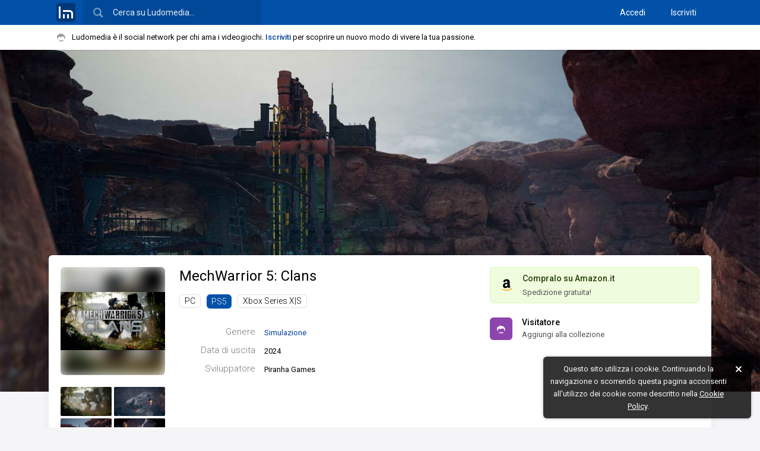

--- FILE ---
content_type: text/html; charset=UTF-8
request_url: https://www.ludomedia.it/ps5/mechwarrior-5-clans/
body_size: 11333
content:
<!DOCTYPE html><html lang="it" class="desktop sidebarPreinit"><head><script>null!==window.navigator.userAgent.match(/MSIE|Trident/)&&(location.href="microsoft-edge:"+location.href,setTimeout((function(){location.href="https://support.microsoft.com/it-it/office/il-sito-web-che-si-stava-cercando-di-raggiungere-non-funziona-con-internet-explorer-8f5fc675-cd47-414c-9535-12821ddfc554"}),1e3));</script><!-- TradeDoubler site verification 3080864 --><meta http-equiv="Content-Type" content="text/html; charset=UTF-8"/><link rel="apple-touch-icon" sizes="180x180" href="/static/img/logo/icon/apple-touch-icon.png?v=v2017841150"><link rel="icon" type="image/png" href="/static/img/logo/icon/favicon-16x16.png?v=v2017841150" sizes="16x16"><link rel="manifest" href="/static/img/logo/icon/manifest.json?v=v2018725"><link rel="mask-icon" href="/static/img/logo/icon/safari-pinned-tab.svg?v=v2017841150" color="#01579b"><link rel="shortcut icon" href="/static/img/logo/icon/favicon.ico?v=v2017841150"><meta name="msapplication-config" content="/static/img/logo/icon/browserconfig.xml?v=v2017841150"><meta name="theme-color" content="#121212"><meta name="apple-mobile-web-app-title" content="Ludomedia"><meta name="application-name" content="Ludomedia">
<link rel="preconnect" href="https://fonts.gstatic.com"> <link rel="dns-prefetch" href="https://fonts.gstatic.com" /><link href="/static/ui/min/7sofh18henj000.css" rel="stylesheet" data-loader-priorita="10" type="text/css" /><style data-loader-priorita="30" class="pagRisorsa">#uiPagine{width:100%;max-width:none!important}.giocoSfondo{position:relative;height:80vh;max-height:1000px}.giocoSfondo .sfondoAbs{overflow:hidden;height:100%;position:absolute;top:0;left:0;width:100%;background:#121212}.giocoSfondo .sfondo{position:absolute;top:0;left:0;right:0;bottom:0;background-size:cover;background-repeat:no-repeat;background-position:center 25%;opacity:0;transition:opacity 0.5s}.giocoSfondo .sfondo.visibile{opacity:1}.giocoBody.senzaSfondo{margin-top:20px}.giocoBody.conSfondo{margin-top:-32vh;position:relative;z-index:1}@media screen and (min-height:1000px){.giocoBody.conSfondo{margin-top:-300px}}.giocoBody.conSfondo .giocoTop{margin-bottom:30px;box-shadow:0 1px 15px var(--blocco-rilievo-shadow-2-color)}.giocoTopSin{float:left;width:176px}.giocoTop .coverWp{position:relative}.giocoTop .coverWp .blurBack{display:none}.giocoTop .coverWp.conBlur{padding:42px 0;overflow:hidden;border-radius:6px}.giocoTop .coverWp.conBlur .blurBack{position:absolute;z-index:1;left:-10px;top:-10px;right:-10px;bottom:-10px;background-repeat:no-repeat;background-size:cover;background-position:center center;filter:blur(10px) brightness(.8);display:block}.giocoTop .coverWp.conBlur .coverImg{position:relative;z-index:2;border:0;border-radius:0}.giocoTopSin .coverWp{margin-bottom:20px}.giocoTopSin .coverImg{width:100%;box-sizing:border-box}.giocoTopDes .coverWp{display:none}.giocoTopImg{margin-top:-4px;opacity:0;transition:opacity 0.15s}.giocoTopImg .visibile{float:left;width:86px;margin-top:4px}.giocoTopImg .visibile:nth-child(even){margin-left:4px}.giocoTopImg img{width:100%;border-radius:2px}.giocoTopDes{margin-left:200px;position:relative}.giocoTopDes .strumenti{position:absolute;bottom:0;right:0}.giocoTopDes .titoloGioco{font-weight:400;font-size:24px;line-height:1.3;white-space:nowrap;overflow:hidden;margin:0}.giocoTopDes .infoBox{margin:30px 0 0}.giocoTopDes .informazioni{margin:15px 55px 0 0;display:none}.giocoTopDes .listaPiattaforme ul{list-style:none;margin:5px 0 0}.giocoTopDes .listaPiattaforme li{display:inline-block;margin-top:10px;margin-right:10px}.giocoTopDes .infoSinistra{float:left;width:510px}.giocoTopDes .colonnaDestra{margin-left:510px}.giocoTopDes .boxGiocoAmz{margin:0 0 13px 13px}.giocoPulsante{position:relative;padding:8px 12px;border-radius:6px;border:1px solid transparent;margin-bottom:5px}.giocoPulsante .linkAbs{position:absolute;left:0;right:0;bottom:0;top:0}.giocoPulsante.on,html.desktop .giocoPulsante:hover{border:1px solid var(--cliccabile-evidenza-border-color)}.giocoPulsante .vs{float:left;padding:0;margin-top:2px;margin-right:16px;width:38px;height:38px;line-height:38px}.giocoPulsante .vd{color:var(--pulsante-color);overflow:hidden}.giocoPulsante .titolo{color:var(--pulsante-color);font-weight:500;font-size:14px;white-space:nowrap;overflow:hidden;text-overflow:ellipsis;margin-bottom:0;line-height:1.5}.giocoPulsante .titolo a{color:var(--pulsante-color)}.giocoPulsante .sottotitolo{line-height:1.5;margin-bottom:0;color:var(--pulsante-testo-secondario-color)}.giocoContenutoSin{float:left;width:20%}.giocoContenutoCen{float:left;width:58%;box-sizing:border-box;padding:0 20px}.giocoContenutoDes{float:right;width:22%}.giocoAlertSloggato{position:relative}.giocoAlertSloggato .baffoLosco{position:absolute;top:50%;margin-top:-16px}.giocoAlertSloggato .spazioBaffo{padding-left:42px}.giocoAlertSloggato .iscriviti{width:20%;text-align:right}.giocoAlertSloggato .vuoiScrivere{width:80%;margin:0}.giocoLoadingIco{margin-top:30px}.giocoHead{position:relative}.giocoHead .titoloConPulsante .sn{overflow:hidden;margin:0}.giocoHead .titoloConPulsante .ds{float:right;margin-left:20px;margin-top:-5px}.giocoImmaginiLm{margin:10px 0 0 -10px}.giocoImmaginiLm .imgLink{width:25%;float:left;padding:10px 0 0 10px;box-sizing:border-box}.giocoImmaginiLm img{width:100%;border-radius:2px}.giocoRecensioniStat{margin:20px 0 0}.giocoRecensioniStat .votoBox{float:left;margin-right:15px;margin-top:3px}.giocoRecensioniStat .tt{font-weight:700}.giocoRecensioniStat p{margin:0}.giocoFasceVoti .apriRecensioniFascia{cursor:pointer;display:block;padding:3px 0}.giocoFasceVoti .cl1{width:20%}.giocoFasceVoti .cl2{width:50%}.giocoFasceVoti .cl3{width:30%}.giocoFasceVoti .nomeFascia{margin-left:20px;color:var(--testo-base-color)}.giocoFasceVoti .votiFascia{margin-left:15px;color:var(--sottotitolo-color)}.giocoFasceVoti .fascia{padding:5px 0;border:1px solid transparent}.giocoFasceVoti .fascia:hover .barraPerc{opacity:.9}.giocoFasceVoti .fascia.on{border:1px solid var(--cliccabile-evidenza-border-color)}.giocoFasceVoti .fascia.on .nomeFascia{font-weight:700}.giocoGiocatoriStat{margin-top:20px}.giocoGiocatoriStat .totali{margin:0 0 5px;line-height:24px}.giocoGiocatoriStat .totaliNum{font-size:18px;margin-right:10px}.giocoGiocatoriStat .totaliNum,.giocoGiocatoriStat .totaliTxt{display:inline-block;vertical-align:middle}.giocoGiocatoriStat .blocchi{margin-left:-15px}.giocoGiocatoriStat .blocco{float:left;width:50%}.giocoGiocatoriStat .bloccoIn{margin-left:15px;margin-top:15px}.giocoGiocatoriStat .desc{margin:0}.giocoGiocatoriStat .descSn{float:left}.giocoGiocatoriStat .descDs{float:right;color:var(--testo-secondario-2-color)}.giocoGiocatoriLista{margin-left:-12px;margin-top:15px}.giocoGiocatoriLista .utn{width:50%}.giocoGiocatoriLista .utn>a{margin:0 0 12px 12px}.giocoCritica h3.titoloEspansione{margin:0}.giocoCriticaTab{width:100%;margin:0 0 15px}.giocoCriticaTab td{padding:8px 0}.giocoCriticaTab .t1,.giocoCriticaTab .t2{width:50px}.giocoCriticaTab .votoBox{cursor:help}.giocoCriticaTab .t3{vertical-align:middle}.giocoCriticaTab .t4{width:160px}.giocoCriticaTab .t4Ridotto{display:none}.giocoCriticaTab .trMostraTutteRece td{padding:0}.giocoCriticaTab .rapportoFinale.laterale{margin-left:5px}.giocoCriticaTab .rapportoFinale.zero,.giocoCriticaTab .rapportoFinale.zero.it{color:var(--testo-disabilitato-color)}.giocoCriticaStat{margin-bottom:20px}.giocoCriticaStat .votoBox{float:left;margin-right:15px;margin-top:5px}.giocoCriticaStat .mediaModaMediana{overflow:hidden}.giocoCriticaStat .media{float:left;width:50%}.giocoCriticaStat .modaMediana{overflow:hidden}.giocoCriticaStat p{margin:0;line-height:1.7}.giocoCriticaStat .tt{margin-right:6px}.giocoCriticaStat .ttMedia{font-weight:700}.giocoCriticaStat .vl{color:var(--testo-secondario-color)}.giocoCriticaPosNeg{list-style:none;margin:0;overflow:hidden}.giocoCriticaPosNeg li{width:49%;float:left}.giocoCriticaPosNeg span{margin-right:10px}.giocoCriticaPosNeg .neg{margin-left:1%}.giocoCriticaTab .rapportoFinale.pos,.giocoCriticaPosNeg .pos a{color:#27ae60}.giocoCriticaTab .rapportoFinale.neg,.giocoCriticaPosNeg .neg a{color:#E74C3C}</style><style data-loader-priorita="70" class="pagRisorsa"> .backgroundTemaCorrente{background-color:#0151A9}.menuNavHr a.sel{border-color:#0151A9}</style><link href="https://fonts.googleapis.com/css2?family=Roboto+Condensed&amp;family=Roboto:ital,wght@0,300;0,400;0,500;0,700;1,400&amp;display=swap" rel="stylesheet"> 
<title>MechWarrior 5: Clans - PS5 - Ludomedia</title>
<meta name="description" content="Sviluppato da Piranha Games, MechWarrior 5: Clans è un gioco di simulazione uscito nel 2024 per PS5." />
<meta name="keywords" content="mechwarrior 5: clans,mechwarrior 5 clans,mech warrior 5: clans" />
<meta name="twitter:site" content="@ludomedia" />
<meta name="twitter:creator" content="@ludomedia" />
<meta name="twitter:card" content="summary_large_image" />
<meta name="twitter:image" content="https://ldm3.r1-it.storage.cloud.it/screens/fa/03/fa032b2237c909694fe263beb514bc7a.jpg" />
<meta property="og:site_name" content="Ludomedia" />
<meta property="og:title" content="MechWarrior 5: Clans" />
<meta property="og:type" content="game" />
<meta property="og:description" content="Sviluppato da Piranha Games, MechWarrior 5: Clans è un gioco di simulazione uscito nel 2024 per PS5." />
<meta property="og:url" content="https://www.ludomedia.it/ps5/mechwarrior-5-clans/" />
<meta property="og:image" content="https://ldm3.r1-it.storage.cloud.it/covers/ps5/mechwarrior-5-clans-6515a5a1438c3.jpg" />
<link rel="canonical" href="https://www.ludomedia.it/ps5/mechwarrior-5-clans/" />
<link rel="image_src" href="https://ldm3.r1-it.storage.cloud.it/covers/ps5/mechwarrior-5-clans-6515a5a1438c3.jpg" />
<meta name="viewport" content="width=device-width, height=device-height, initial-scale=1.0, maximum-scale=1.0, user-scalable=no, target-densityDpi=device-dpi"/><meta name="mobile-web-app-capable" content="yes"><link rel="alternate" type="application/rss+xml" title="Ludomedia" href="https://www.ludomedia.it/feed-rss" /><meta property="fb:app_id" content="113091118736473" /><meta property="fb:page_id" content="214615330498" /><meta name="msvalidate.01" content="E86B1B61ADF156383BA6CCE5BC244D45" /><script async src="https://www.googletagmanager.com/gtag/js?id=UA-13126513-2"></script>
<script>
GA_MEASUREMENT_ID = 'UA-13126513-2';
window.dataLayer = window.dataLayer || [];
function gtag(){dataLayer.push(arguments);}
gtag('js', new Date());
gtag('config', GA_MEASUREMENT_ID, {"anonymize_ip":true});
</script></head><body><div id="uiWrapper"><div id="uiLoadingPagina"><div class="barra"></div></div><div id="uiHeader" class="reminderOn"><div id="uiHeaderFix"><div id="uiHeaderBlue" class="backgroundTemaCorrente"><div id="uiHeaderCen" class="uiWidth"><div class="cfix"><a href="/" title="Ludomedia" class="clickabileHeader logoLm"><span class="ico32x32 icoLogoBoxato32Opaco"></span></a><div id="uiHeaderCerca"><input type="text" value="" placeholder="Cerca su Ludomedia…" name="cerca" /><span class="ico24x24 icoCercaBianca"></span></div><div id="uiHeaderUtente" class="cfix"><nav class="accessoCreaProfilo"><a href="/accedi" title="Accedi con il tuo profilo">Accedi</a> <a href="/iscriviti" title="Crea il tuo profilo su Ludomedia" class="margineSin">Iscriviti</a> </nav></div></div></div></div><div id="uiReminder"><div class="uiWidth cfix noWrapEll"><div id="uiReminderPd"><span class="ico16x16 icoBaffo mr2 icoAlFix"></span>Ludomedia è il social network per chi ama i videogiochi. <a href="/iscriviti" class="call2Action" title="Crea il tuo profilo su Ludomedia">Iscriviti</a> per scoprire un nuovo modo di vivere la tua passione.</div></div></div></div></div><div id="uiBody" class="siFooter headerTopReminder"><div id="uiPagine" class="uiWidth"><div class="uiPagina">
<script type="application/ld+json">{
    "@context": "https://schema.org",
    "@type": "BreadcrumbList",
    "itemListElement": [
        {
            "@type": "ListItem",
            "position": 1,
            "name": "PS5",
            "item": "https://www.ludomedia.it/ps5/"
        },
        {
            "@type": "ListItem",
            "position": 2,
            "name": "MechWarrior 5: Clans",
            "item": "https://www.ludomedia.it/ps5/mechwarrior-5-clans/"
        }
    ]
} 
</script><div class="uiWrapperPaginaT0 giocoWp"><div class="giocoSfondo"><div class="sfondoAbs"><a href="https://ldm3.r1-it.storage.cloud.it/screens/b8/c4/b8c43b0969ec821d847ff99249cfd3f4.jpg" class="sfondo" style="background-image:url('https://ldm3.r1-it.storage.cloud.it/screens/b8/c4/b8c43b0969ec821d847ff99249cfd3f4.jpg')" data-src="https://ldm3.r1-it.storage.cloud.it/screens/b8/c4/b8c43b0969ec821d847ff99249cfd3f4.jpg"></a></div></div><div class="uiWidth giocoBody conSfondo"><header class="giocoTop boxBianco pd20 cfix"><div class="giocoTopSin"><figure class="coverWp"><a href="/ps5/mechwarrior-5-clans/" title="MechWarrior 5: Clans (PS5)" class="pagApriAsync"><div class="blurBack" style="background-image:url(https://ldm3.r1-it.storage.cloud.it/covers/ps5/mechwarrior-5-clans-6515a5a1438c3.jpg)"></div><img data-lazy-src="https://ldm3.r1-it.storage.cloud.it/covers/ps5/mechwarrior-5-clans-6515a5a1438c3.jpg" alt="Cover MechWarrior 5: Clans (PS5)" class="coverImg coverBoxata p50 lazyImgFade" /></a></figure><aside class="giocoTopImg cfix"><a href="https://ldm3.r1-it.storage.cloud.it/screens/fa/03/fa032b2237c909694fe263beb514bc7a.jpg" class="galleryLink visibile" data-gallery-group="gioco-104300" title="Immagine MechWarrior 5: Clans (PS5)"><img src="https://ldm3.r1-it.storage.cloud.it/screens/fa/03/thumbs/fa032b2237c909694fe263beb514bc7a.jpg" alt="Immagine MechWarrior 5: Clans (PS5)" class="lazyImgFade" /></a> <a href="https://ldm3.r1-it.storage.cloud.it/screens/a0/6e/a06ecd2b24f668a03f9f317d608df23c.jpg" class="galleryLink visibile" data-gallery-group="gioco-104300" title="Immagine MechWarrior 5: Clans (PS5)"><img src="https://ldm3.r1-it.storage.cloud.it/screens/a0/6e/thumbs/a06ecd2b24f668a03f9f317d608df23c.jpg" alt="Immagine MechWarrior 5: Clans (PS5)" class="lazyImgFade" /></a> <a href="https://ldm3.r1-it.storage.cloud.it/screens/5b/18/5b183add76ebf603431518e37daa576d.jpg" class="galleryLink visibile" data-gallery-group="gioco-104300" title="Immagine MechWarrior 5: Clans (PS5)"><img src="https://ldm3.r1-it.storage.cloud.it/screens/5b/18/thumbs/5b183add76ebf603431518e37daa576d.jpg" alt="Immagine MechWarrior 5: Clans (PS5)" class="lazyImgFade" /></a> <a href="https://ldm3.r1-it.storage.cloud.it/screens/a7/75/a775f4ecd7104a4dcaa4c5a163df8d1a.jpg" class="galleryLink visibile" data-gallery-group="gioco-104300" title="Immagine MechWarrior 5: Clans (PS5)"><img src="https://ldm3.r1-it.storage.cloud.it/screens/a7/75/thumbs/a775f4ecd7104a4dcaa4c5a163df8d1a.jpg" alt="Immagine MechWarrior 5: Clans (PS5)" class="lazyImgFade" /></a> <a href="https://ldm3.r1-it.storage.cloud.it/screens/b8/c4/b8c43b0969ec821d847ff99249cfd3f4.jpg" class="galleryLink nascosta" data-gallery-group="gioco-104300" title="Immagine MechWarrior 5: Clans (PS5)"></a> <a href="https://ldm3.r1-it.storage.cloud.it/screens/4d/86/4d86feb1c7b87daf58fcc970061b265a.jpg" class="galleryLink nascosta" data-gallery-group="gioco-104300" title="Immagine MechWarrior 5: Clans (PS5)"></a> </aside></div><div class="giocoTopDes"><div class="floatMarginFix"><div class="cfix"><div class="infoSinistra"><h1 class="titoloGioco"><a href="/ps5/mechwarrior-5-clans/" title="MechWarrior 5: Clans (PS5)" class="titoloCliccabile pagApriAsync">MechWarrior 5: Clans <span style="display:none">PS5</span></a></h1><nav class="listaPiattaforme"><ul><li><a href="/pc/mechwarrior-5-clans/" title="MechWarrior 5: Clans - PC" class="targhetta conBordo tGrigio pagApriAsync" data-async-mantieni-scroll="1">PC</a></li><li><a href="/ps5/mechwarrior-5-clans/" title="MechWarrior 5: Clans (PS5)" class="targhetta pagApriAsync" data-async-mantieni-scroll="1" style="background:#0151a9">PS5</a></li><li><a href="/xbox-series-x-s/mechwarrior-5-clans/" title="MechWarrior 5: Clans - Xbox Series X|S" class="targhetta conBordo tGrigio pagApriAsync" data-async-mantieni-scroll="1">Xbox Series X|S</a></li></ul></nav><figure class="coverWp"><a href="/ps5/mechwarrior-5-clans/" title="MechWarrior 5: Clans (PS5)" class="pagApriAsync"><div class="blurBack" style="background-image:url(https://ldm3.r1-it.storage.cloud.it/covers/ps5/mechwarrior-5-clans-6515a5a1438c3.jpg)"></div><img data-lazy-src="https://ldm3.r1-it.storage.cloud.it/covers/ps5/mechwarrior-5-clans-6515a5a1438c3.jpg" alt="Cover MechWarrior 5: Clans (PS5)" class="coverImg coverBoxata p50 lazyImgFade" /></a></figure><dl class="infoBox l25"><dt>Genere</dt><dd><a href="/ps5/per-genere/26-simulazione/1" title="Migliori simulazione per PS5" class="pagApriAsync">Simulazione</a></dd><dt>Data di uscita</dt><dd>2024</dd><dt>Sviluppatore</dt><dd>Piranha Games</dd></dl></div><div class="colonnaDestra"><div class="floatMarginFix"><aside class="boxGiocoAmz"><a href="https://www.ludomedia.it/roggan.php?u=https%3A%2F%2Fwww.amazon.it%2Fgp%2Fsearch%3Fie%3DUTF8%26keywords%3DMechWarrior%2B5%253A%2BClans%26tag%3Dludomediait-21&amp;c=17cdbd0ccf51447f7a93eac01a1e17d5" target="_blank" rel="nofollow"><span class="ico24x24 icoAmazon"></span><p class="pr pr1">Compralo su Amazon.it</p><p class="pr pr2"><span class="sped">Spedizione gratuita!</span></p></a></aside><div class="giocoPulsante cfix"><a href="/iscriviti" onclick="lm.apriFboxSloggato();return false" class="linkAbs"></a><div class="votoBox vs utn"><span class="ico16x16 icoBaffo baffoLosco icoFilterWhite"></span></div> <div class="vd"><h3 class="titolo">Visitatore</h3><p class="sottotitolo">Aggiungi alla collezione</p></div></div> </div></div></div></div><button class="it off strumenti" data-top=1><span class="ico16x16 icoRiduci"></span></button><div class="ludomenu menuStrumenti"><ul><li><a onclick="lm.condividiSu.apri();return false">Condividi URL</a></li><li><a onclick="lm.apriFboxSegnalazione('t=3&amp;id=104300');return false">Segnala un errore</a></li></ul></div></div></header><div class="giocoContenutoWp cfix"><div class="giocoContenutoSin"><nav class="boxTrasparente"><ul class="menuVrt filtroBch" data-jsid="BachecaGioco"><li><a href="/ps5/mechwarrior-5-clans/" title="MechWarrior 5: Clans - PS5" data-sezione="0" data-tipo="0" data-titolo="MechWarrior 5: Clans - PS5" class="ogg icoHoverOn on">Tutto</a></li><li><a href="/ps5/mechwarrior-5-clans/immagini" title="Immagini - MechWarrior 5: Clans - PS5" data-sezione="1" data-tipo="8" data-titolo="Immagini - MechWarrior 5: Clans - PS5" class="ogg icoHoverOn"><span class="ico16x16 icoI8 icoSinistra"></span>Immagini</a></li><li><a href="/ps5/mechwarrior-5-clans/video" title="Video - MechWarrior 5: Clans - PS5" data-sezione="2" data-tipo="7" data-titolo="Video - MechWarrior 5: Clans - PS5" class="ogg icoHoverOn"><span class="ico16x16 icoI7 icoSinistra"></span>Video</a></li><li><a href="/ps5/mechwarrior-5-clans/domande" title="Domande - MechWarrior 5: Clans - PS5" data-sezione="8" data-tipo="3" data-titolo="Domande - MechWarrior 5: Clans - PS5" class="ogg icoHoverOn"><span class="ico16x16 icoI3 icoSinistra"></span>Domande</a></li></ul></nav><aside class="boxTrasparente"><div class="boxTitolo fw500"><h3 class="hTitolo"><a href="/ps5/per-genere/26-simulazione/1" class="cursorPointer pagApriAsync">Migliori simulazione per PS5</a></h3></div><div class="listaGiochiVrTiny"><div><a href="/ps5/powerwash-simulator/" class="gioco cfix pagApriAsync" title="PowerWash Simulator - PS5"><span class="sin">   <img src="https://ldm2.r1-it.storage.cloud.it/covers/ps5/thumbs/powerwash-simulator-6405e494edc6f.jpg" alt="Cover PowerWash Simulator - PS5" class="cover" /></span><span class="des"><span class="titolo riga"><span class="posizione">1.</span> PowerWash Simulator</span><span class="stato riga"><span class="testoSpazioDestra votoCl" data-vcl="8">8.8</span> voto utenti</span></span></a><a href="/ps5/buildozer-simulator/" class="gioco cfix pagApriAsync" title="Buildozer Simulator - PS5"><span class="sin">   <img src="https://ldm3.r1-it.storage.cloud.it/covers/ps5/thumbs/buildozer-simulator-68178c1cd8547.jpg" alt="Cover Buildozer Simulator - PS5" class="cover" /></span><span class="des"><span class="titolo riga"><span class="posizione">2.</span> Buildozer Simulator</span><span class="stato riga"><span class="testoSpazioDestra votoCl" data-vcl="nd">ND</span> voto utenti</span></span></a><a href="/ps5/harvest-moon-home-sweet-home-special-edition/" class="gioco cfix pagApriAsync" title="Harvest Moon: Home Sweet Home Special Edition - PS5"><span class="sin">   <img src="https://ldm3.r1-it.storage.cloud.it/covers/ps5/thumbs/harvest-moon-home-sweet-home-special-edition-693febe0d2fa4.jpg" alt="Cover Harvest Moon: Home Sweet Home Special Edition - PS5" class="cover" /></span><span class="des"><span class="titolo riga"><span class="posizione">3.</span> Harvest Moon: Home Sweet Home Special Edition</span><span class="stato riga"><span class="testoSpazioDestra votoCl" data-vcl="nd">ND</span> voto utenti</span></span></a><a href="/ps5/war-thunder/" class="gioco cfix pagApriAsync" title="War Thunder - PS5"><span class="sin">   <img src="https://ldm2.r1-it.storage.cloud.it/covers/ps5/thumbs/war-thunder-5fd08538545a4.jpg" alt="Cover War Thunder - PS5" class="cover" /></span><span class="des"><span class="titolo riga"><span class="posizione">4.</span> War Thunder</span><span class="stato riga"><span class="testoSpazioDestra votoCl" data-vcl="nd">ND</span> voto utenti</span></span></a><a href="/ps5/spray-paint-simulator/" class="gioco cfix pagApriAsync" title="Spray Paint Simulator - PS5"><span class="sin">   <img src="https://ldm3.r1-it.storage.cloud.it/covers/ps5/thumbs/spray-paint-simulator-68455514085ae.jpg" alt="Cover Spray Paint Simulator - PS5" class="cover" /></span><span class="des"><span class="titolo riga"><span class="posizione">5.</span> Spray Paint Simulator</span><span class="stato riga"><span class="testoSpazioDestra votoCl" data-vcl="nd">ND</span> voto utenti</span></span></a></div></div></aside></div><div class="giocoContenutoDes"><aside class="boxTrasparente boxpbiLink"><div><div><div class="col"><a href="https://www.ludomedia.it/ad.php?aid=309897&amp;acd=ae8afd7bb1eef6fd5cba79734d218ea0edff8b6b94d3d72b9223c3506eeada82&amp;acp=db0438098716edd90850a1d278f93b2cb50a1857" target="_blank" rel="nofollow" title="Resident Evil Requiem, Standard Edition, PlayStation 5" class="pbiLink icoHoverOn cfix"><span class="sin"><img src="https://m.media-amazon.com/images/I/51caQ7+E8+L._SL160_.jpg" alt="Resident Evil Requiem, Standard Edition, PlayStation 5" class="thumb" /><img src="https://www.google.com/s2/favicons?domain=www.amazon.it" alt="Amazon.it" class="icona16" /></span><span class="ds"><span class="titolo">Resident Evil Requiem, Standard Edition, PlayStation 5</span><span class="foot"><span class="prezzo p1">74,98 €</span><span class="prezzo p2">79,98 €</span></span></span></a></div><div class="col"><a href="https://www.ludomedia.it/ad.php?aid=236040&amp;acd=2ddcb65c404b9b1ec8ccd837234dda244ec609df84ce20203ea36588b18450eb&amp;acp=5930ec0af677685b32bf4018984d452244c021ce" target="_blank" rel="nofollow" title="Assassin&#039;s Creed Shadows Limited Edition (Esclusivo to Amazon.it) (PS5)" class="pbiLink icoHoverOn cfix"><span class="sin"><img src="https://m.media-amazon.com/images/I/512qWFhpmsL._SL160_.jpg" alt="Assassin&#039;s Creed Shadows Limited Edition (Esclusivo to Amazon.it) (PS5)" class="thumb" /><img src="https://www.google.com/s2/favicons?domain=www.amazon.it" alt="Amazon.it" class="icona16" /></span><span class="ds"><span class="titolo">Assassin&#039;s Creed Shadows Limited Edition (Esclusivo to Amazon.it) (PS5)</span><span class="foot"><span class="prezzo p1">42,78 €</span><span class="prezzo p2">79,90 €</span></span></span></a></div><div class="col"><a href="https://www.ludomedia.it/ad.php?aid=319664&amp;acd=3c7a1703d6e2ed64d6df3497240283ff807a5bdd2fbefe6130073e607a8e76bf&amp;acp=f142469888f89012e5e4c0f62c7b9f59f4eb0d65" target="_blank" rel="nofollow" title="Orzly Custodia da trasporto progettata per il lettore remoto Playstation Portal per console PS5, protezione da viaggio e conservazione per c …" class="pbiLink icoHoverOn cfix"><span class="sin"><img src="https://m.media-amazon.com/images/I/41jxr08PCDL._SL160_.jpg" alt="Orzly Custodia da trasporto progettata per il lettore remoto Playstation Portal per console PS5, protezione da viaggio e conservazione per c …" class="thumb" /><img src="https://www.google.com/s2/favicons?domain=www.amazon.it" alt="Amazon.it" class="icona16" /></span><span class="ds"><span class="titolo">Orzly Custodia da trasporto progettata per il lettore remoto Playstation Portal per console PS5, protezione da viaggio e conservazione per c …</span><span class="foot"><span class="prezzo p1">26,91 €</span></span></span></a></div><div class="col"><a href="https://www.ludomedia.it/ad.php?aid=239864&amp;acd=9f20d7fda0bf1316d6fbbbee6ba0d6f376840d24eee1a5cdf83146ebc4d8301b&amp;acp=9e0eeab5e8ccf57e828869ff61e10479eaa6248e" target="_blank" rel="nofollow" title="Playstation 5 - Astrobot - Golden Joystick Winner" class="pbiLink icoHoverOn cfix"><span class="sin"><img src="https://m.media-amazon.com/images/I/41Yv5p3kobL._SL160_.jpg" alt="Playstation 5 - Astrobot - Golden Joystick Winner" class="thumb" /><img src="https://www.google.com/s2/favicons?domain=www.amazon.it" alt="Amazon.it" class="icona16" /></span><span class="ds"><span class="titolo">Playstation 5 - Astrobot - Golden Joystick Winner</span><span class="foot"><span class="prezzo p1">49,90 €</span><span class="prezzo p2">70,98 €</span></span></span></a></div><div class="col"><a href="https://www.ludomedia.it/ad.php?aid=257554&amp;acd=6dafc977146a804bcb392f7543c8ac7887627f68a4a43297ef075de4a7e29688&amp;acp=719b07b3d8b411da9378783a9e5bb7e0b6bfed42" target="_blank" rel="nofollow" title="Marvel&#039;s Spider Man 2" class="pbiLink icoHoverOn cfix"><span class="sin"><img src="https://m.media-amazon.com/images/I/51VG4qrXSRL._SL160_.jpg" alt="Marvel&#039;s Spider Man 2" class="thumb" /><img src="https://www.google.com/s2/favicons?domain=www.amazon.it" alt="Amazon.it" class="icona16" /></span><span class="ds"><span class="titolo">Marvel&#039;s Spider Man 2</span><span class="foot"><span class="prezzo p1">52,00 €</span><span class="prezzo p2">79,98 €</span></span></span></a></div><div class="col"><a href="https://www.ludomedia.it/ad.php?aid=256524&amp;acd=38661df9182cfbf4ff56de55964221504a7e64cbd46d468a58cc68dcc8f4bab8&amp;acp=da87a60114f75418b211fe172a5697c15c5f1161" target="_blank" rel="nofollow" title="Playstation 5 Console Edizione Digital Slim" class="pbiLink icoHoverOn cfix"><span class="sin"><img src="https://m.media-amazon.com/images/I/316ktDBpM-L._SL160_.jpg" alt="Playstation 5 Console Edizione Digital Slim" class="thumb" /><img src="https://www.google.com/s2/favicons?domain=www.amazon.it" alt="Amazon.it" class="icona16" /></span><span class="ds"><span class="titolo">Playstation 5 Console Edizione Digital Slim</span><span class="foot"><span class="prezzo p1">413,00 €</span><span class="prezzo p2">499,99 €</span></span></span></a></div><div class="col"><a href="https://www.ludomedia.it/ad.php?aid=278229&amp;acd=027750a024eb43a4259953f323220917130234e74234819edc95d308735dac45&amp;acp=49b345438db6787c9f98ab08c2ac9f8d967b1812" target="_blank" rel="nofollow" title="Playstation Cuffie wireless PULSE Elite – Midnight Black" class="pbiLink icoHoverOn cfix"><span class="sin"><img src="https://m.media-amazon.com/images/I/21iuJhsq0ZL._SL160_.jpg" alt="Playstation Cuffie wireless PULSE Elite – Midnight Black" class="thumb" /><img src="https://www.google.com/s2/favicons?domain=www.amazon.it" alt="Amazon.it" class="icona16" /></span><span class="ds"><span class="titolo">Playstation Cuffie wireless PULSE Elite – Midnight Black</span><span class="foot"><span class="prezzo p1">110,99 €</span><span class="prezzo p2">149,99 €</span></span></span></a></div><div class="col"><a href="https://www.ludomedia.it/ad.php?aid=295901&amp;acd=2b5b5f637f40bfe9f5e54ec9ed34bffc17cc95ef6921b3a5f91acd9dea1bba26&amp;acp=43df00fb7f72398d332726c992a31ce7f97a4cb6" target="_blank" rel="nofollow" title="OIVO Caricatore Joystick PS5, Ricarica Controller PS5 Include Due Cavi di Ricarica Rapido, Carica Joystick Play 5 per Accessori PS5 Controll …" class="pbiLink icoHoverOn cfix"><span class="sin"><img src="https://m.media-amazon.com/images/I/41xI0bzHjLL._SL160_.jpg" alt="OIVO Caricatore Joystick PS5, Ricarica Controller PS5 Include Due Cavi di Ricarica Rapido, Carica Joystick Play 5 per Accessori PS5 Controll …" class="thumb" /><img src="https://www.google.com/s2/favicons?domain=www.amazon.it" alt="Amazon.it" class="icona16" /></span><span class="ds"><span class="titolo">OIVO Caricatore Joystick PS5, Ricarica Controller PS5 Include Due Cavi di Ricarica Rapido, Carica Joystick Play 5 per Accessori PS5 Controll …</span><span class="foot"><span class="prezzo p1">21,99 €</span></span></span></a></div><div class="col"><a href="https://www.ludomedia.it/ad.php?aid=257557&amp;acd=6481444a6ab68c9a17fb115150daa61e6c1a4041b18d26d04854c51182e85aec&amp;acp=32ebb58e3b25b5c035a1ffcba687fab8f8295d4f" target="_blank" rel="nofollow" title="Elden Ring - PlayStation 5" class="pbiLink icoHoverOn cfix"><span class="sin"><img src="https://m.media-amazon.com/images/I/5132Gxl9xxL._SL160_.jpg" alt="Elden Ring - PlayStation 5" class="thumb" /><img src="https://www.google.com/s2/favicons?domain=www.amazon.it" alt="Amazon.it" class="icona16" /></span><span class="ds"><span class="titolo">Elden Ring - PlayStation 5</span><span class="foot"><span class="prezzo p1">29,90 €</span></span></span></a></div></div></div></aside></div><div class="giocoContenutoCen"><main class="uiSpazioLaterale500"><div class="giocoHeadWp"><header class="giocoHead noMobile appendiTop boxBianco pd20" style="display:none"><h2 class="mb0">Interventi su MechWarrior 5: Clans</h2></header></div><aside class="boxBianco pd20 cfix giocoAlertSloggato"><span class="ico32x32 icoBaffo baffoLosco"></span><div class="spazioBaffo"><p class="inblock vuoiScrivere">Vuoi pubblicare qualcosa su MechWarrior 5: Clans?</p><div class="inblock iscriviti"><a href="/iscriviti" class="it verde iscrivitiLink">Iscriviti</a></div></div></aside><section class="bchWp" data-jsid="BachecaGioco" data-id="[104300,104301,104302]" data-tipo="gioco" data-tipo-interventi="0" data-privacy="2" data-async="1"><div class="bchPrivacy" data-jsid="BachecaGioco"><a>Visualizza</a><a class="cursorPointer" data-prv="0">Tutti</a><a class="cursorPointer" data-prv="2">Top</a></div><div class="bchIntWp"></div><div class="bchVuota"><div class="boxBianco pd20 lastChildFix"><p>Non ci sono interventi da mostrare 😔</p></div></div></section></main></div></div></div></div></div></div><footer id="uiFooter"><div id="uiFooterIn"><nav><ul class="footerNavList"><li><span class="footerNavElem">&copy; 2026</span> <a class="footerNavElem" href="/" title="Ludomedia">Ludomedia</a></li><li><a class="footerNavElem pagApriAsync" href="/novita/" title="Notizie e classifiche dal mondo dei videogiochi">Novità</a></li><li><a class="footerNavElem pagApriAsync" href="/domande/1" title="Domande inviate dagli utenti su videogiochi e di ogni genere">Domande</a></li><li><a class="footerNavElem pagApriAsync" href="/mercatino/" title="Annunci di compravendita di giochi e console inviati dagli utenti">Mercatino</a></li><li><a class="footerNavElem pagApriAsync" href="/novita/videogiochi-in-uscita" title="Videogiochi in uscita o usciti di recente">Videogiochi in uscita</a></li><li><a class="footerNavElem pagApriAsync" href="/novita/classifica-videogiochi-top" title="Migliori videogiochi degli ultimi mesi">Top videogiochi ultime uscite</a></li><li><a class="footerNavElem pagApriAsync" href="/novita/videogiochi-del-momento" title="Videogiochi più discussi del momento">Videogiochi del momento</a></li><li><a class="footerNavElem pagApriAsync" href="/ps4/" title="PS4: novità e classifiche">PS4</a></li><li><a class="footerNavElem pagApriAsync" href="/xbox-one/" title="Xbox One: novità e classifiche">Xbox One</a></li><li><a class="footerNavElem pagApriAsync" href="/wii-u/" title="Wii U: novità e classifiche">Wii U</a></li><li><a class="footerNavElem pagApriAsync" href="/xbox-360/" title="Xbox 360: novità e classifiche">Xbox 360</a></li><li><a class="footerNavElem pagApriAsync" href="/ps3/" title="PS3: novità e classifiche">PS3</a></li><li><a class="footerNavElem pagApriAsync" href="/supporto/" title="Centro supporto di Ludomedia">Centro supporto</a></li><li><a class="footerNavElem pagApriAsync" href="/supporto/?c=16" title="Termini di servizio di Ludomedia">Termini di Servizio</a></li><li><a class="footerNavElem pagApriAsync" href="/supporto/?c=23" title="Informativa sulla privacy di Ludomedia">Privacy</a></li></ul></nav></div></footer></div></div><script>lm={"IOS_SAFARI_VER":0,"MOBILE":false,"URL_PAG_INVIA_INTERVENTO":"\/utente\/pubblica","UI_PATH_STATIC":"\/static\/ui","CSRF_TOKEN":"f53c10210b84f0a3d1e0c3b46a269e45816f076f"};</script><script>lm.lang={dateTimePickerLocale:"it",leggiTutto:"Leggi tutto",leggiRiduci:"Riduci",mostraSpoiler:"Mostra spoiler",nascondiSpoiler:"Nascondi spoiler",avvisoSpoiler:"Questo contenuto potrebbe includere uno o più spoiler!",scriviQuiCommento:"Scrivi qui un tuo commento",modificheNonSalvate:"Perderai le modifiche non salvate! Confermi di voler continuare?",nessunRisultatoRicerca:"Nessun risultato, prova a modificare la chiave di ricerca.",caricamentoPaginaFallito:"Spiacente, si è verificato un errore. Prova a ricaricare la pagina adesso!",numInLinea:"$1 in linea",mostraTutti:"Mostra tutti",annulla:"Annulla",tornaIndietro:"Torna indietro",salva:"Salva",livello:"Livello",invia:"Invia",ok:"Ok",rimuovi:"Rimuovi",tempofa:{alle:"alle",secFa:"$0 secondi fa",secFa2:"$0 sec fa",minFa:"$0 minuto fa",minFa2:"$0 min fa",minFaPl:"$0 minuti fa",minFaPl2:"$0 min fa",oraFa:"1 ora fa",pocoFa:"poco fa",mesi:["gennaio","febbraio","marzo","aprile","maggio","giugno","luglio","agosto","settembre","ottobre","novembre","dicembre"],mesiAbbr:["gen","feb","mar","apr","mag","giu","lug","ago","set","ott","nov","dic"],giorni:["Domenica","Lunedì","Martedì","Mercoledì","Giovedì","Venerdì","Sabato"],giorniAbbr:["Dom","Lun","Mar","Mer","Gio","Ven","Sab"],oggiAlle:"oggi alle",ieriAlle:"ieri alle",ieri:"ieri",formati:{strftime:{dm:"%e %b",dM:"%e %B",dmy:"%e %b %y",dMY:"%e %B %Y",WdMY:"%A %e %B %Y"},date:{dmy:"d/m/y",dmY:"d/m/Y",Hi:"H:i",His:"H:i:s"}}},segnalaBlocca:"Segnala / Blocca",partecipantiGruppo:"Partecipanti",numPartecipantiGruppo:"$1 partecipanti",unloadMessaggiNonInviati:"Uno o più messaggi non sono stati inviati. Confermi di voler continuare?",mostraPrecedenti:"Mostra i messaggi precedenti",eliminaMessaggi:"Elimina messaggi",eliminaTuttiMessaggi:"Elimina cronologia",eliminaConversazione:"Elimina conversazione",eliminaMessaggiCoSing:"Il messaggio sarà eliminato solo per te. Confermi?",eliminaMessaggiCoPlur:"I messaggi saranno eliminati solo per te. Confermi?",eliminaMessaggiTutti:"Saranno eliminati per te tutti i messaggi della conversazione. Confermi?",eliminaConversazioneCo:"Confermi di voler eliminare la conversazione?",messaggioEliminato:"Messaggio eliminato",visualizzaPartecipanti:"Visualizza partecipanti",apriVersioneEstesa:"Apri in versione estesa",chiudiConversazione:"Chiudi conversazione",riduciConversazione:"Riduci conversazione",vaiAlProfilo:"Vai al profilo",apriNellaChat:"Apri nella chat",risposteInvitoGiocare:["OK, ci sono!","Non ci sono","A che ora?"],modNomeConversazione:"Modifica nome",modLogoConversazione:"Modifica logo",invitaGiocare:"Invita a giocare",selezionaGiocoInvito:"Cerca e seleziona un gioco…",condividiContatto:"Condividi contatto gaming",inserisciNomeAmico:"Inserisci il nome di un tuo amico",limiteUtentiRagg:"Limite partecipanti raggiunto",aggiungiAmici:"Aggiungi amici",aggiungiAmiciSelezionati:"Aggiungi gli amici selezionati",rimuoviDallaConversazione:"Rimuovi dalla conversazione",rimuoviDallaConversazioneCo:"Confermi di voler rimuovere $1 dalla conversazione?",nominaAmministratore:"Nomina amministratore",degradaAmministratore:"Degrada amministratore",amministratore:"Amministratore",nominaAmministratoreCo:"Confermi di voler nominare $1 amministratore dalla conversazione?",degradaAmministratoreCo:"Confermi di voler degradare $1 da amministratore dalla conversazione?",allegato:"Allegato",inviaImmagine:"Invia una o più immagini",immaginiSelezionatePlur:"$1 immagini selezionate",immaginiSelezionateSing:"1 immagine selezionata",inserisciCommentoImmagine:"Inserisci un commento (facoltativo)",rilasciaPerCaricare:"Rilascia per inviare",notifiche:"Notifiche",notificheOn:"Ricevi una notifica quando ti viene inviato un messaggio in questa conversazione.",notificheOff:"Non ricevi notifiche per i messaggi inviati in questa conversazione.",notificheDisattivate:"Hai disattivato le notifiche per questa conversazione.",abbandonaConversazione:"Abbandona conversazione",abbandonaConversazioneCo:"Confermi di voler abbandonare definitivamente la conversazione?",staScrivendo:"sta scrivendo…",invioFallito:"Invio fallito. {Riprovare?}",scriviMessaggio:"Messaggio…",inviaMessaggio:"Invia il messaggio",ultimoAccesso:"Ultimo accesso $1",msgLettoDa:"Visualizzato da $2. Inviato il $1",msgLetto:"Visualizzato. Inviato il $1",msgInviato:"Inviato il $1",msgInCorso:"Invio in corso, attendere",msgErrore:"Errore durante l'invio",partecipanteTu:"Tu",rimuoviLogo:"Rimuovi logo",logoConversazione:"Logo",nomeConversazione:"Nome",selezionaLogo:"Seleziona un logo",chiudi:"Chiudi"};</script><script src="/static/ui/min/2jpndg93dp7g00.js"></script><script>lm.tempoFa.init(1768828914);</script><script>lm.ui.header.init({"categorieRicerca":[{"nome":"Giochi","url":"\/ajax\/cerca\/gioco.php?url","descHTML":"<p>Scrivi il titolo del gioco che stai cercando.<\/p>"},{"nome":"Stanze","url":"\/ajax\/cerca\/stanza.php","descHTML":"<p>Scrivi il nome della stanza che stai cercando.<\/p>"},{"nome":"Utenti","url":"\/ajax\/cerca\/utente.php?url","descHTML":"<p>Scrivi il nome dell'utente che stai cercando.<\/p>"}]});lm.ui.init({"id":"gioco","titolo":"MechWarrior 5: Clans - PS5","mobile":false,"supporto_mobile":true,"supporto_async":true,"async_con_priorita":false,"async_id_duplicabile":true,"swiper_refresh_abilitato":false,"url_indietro":null,"tipo_altezza":1,"id_tema":5,"sfondo_secondario":false,"mostra_reminder":true,"mostra_footer":true,"url":"\/ps5\/mechwarrior-5-clans\/"},"c975d243647b05122866158c6102d8da");</script><script src="/static/ui/min/4mdspesjhdl000.js" class="pagRisorsa"></script><script class="pagRisorsa">initPagGioco({"idGioco":104300,"hashUtente":null,"keySfondoIniziale":4,"sfondi":["https:\/\/ldm3.r1-it.storage.cloud.it\/screens\/fa\/03\/fa032b2237c909694fe263beb514bc7a.jpg","https:\/\/ldm3.r1-it.storage.cloud.it\/screens\/a0\/6e\/a06ecd2b24f668a03f9f317d608df23c.jpg","https:\/\/ldm3.r1-it.storage.cloud.it\/screens\/5b\/18\/5b183add76ebf603431518e37daa576d.jpg","https:\/\/ldm3.r1-it.storage.cloud.it\/screens\/a7\/75\/a775f4ecd7104a4dcaa4c5a163df8d1a.jpg","https:\/\/ldm3.r1-it.storage.cloud.it\/screens\/b8\/c4\/b8c43b0969ec821d847ff99249cfd3f4.jpg","https:\/\/ldm3.r1-it.storage.cloud.it\/screens\/4d\/86\/4d86feb1c7b87daf58fcc970061b265a.jpg"],"statoUtente":{"collezione":false,"finito":false,"giocato":false,"online":false,"parere":false,"voto":false},"idSezioneIniziale":0,"tipiSezioni":{"0":0,"1":8,"2":7,"3":-1,"4":1,"5":11,"8":3,"7":5,"10":-1},"privacyPredefinita":2,"urlHomeGioco":"\/ps5\/mechwarrior-5-clans\/"});</script><script>lm.COOKIE_LAW={"txt":"Questo sito utilizza i cookie. Continuando la navigazione o scorrendo questa pagina acconsenti all'utilizzo dei cookie come descritto nella {Cookie Policy}.","url":"\/supporto\/?c=42"};</script><script>$((function(){var o=$(window),e=o.scrollTop();lm.ui.avvisi.crea({id:"cookielaw",contenuto:"<p>"+lm.escape(lm.COOKIE_LAW.txt).replace("{",'<a href="'+lm.escape(lm.COOKIE_LAW.url)+'">').replace("}","</a>")+"</p>"},(function(l){lm.cookie.create("ld_cookielaw",1,63072e3),o.on("scroll.cookielaw",(function(){Math.abs(o.scrollTop()-e)>=1e3&&(l.chiudi(),o.off(".cookielaw"))}))}))}));</script><script>null==lm.cookie.read("ld_fbox_sloggato")&&setTimeout((function(){lm.facebox.apri({get:"/ajax/misc/sloggato.php"},{onDestroy:function(){lm.cookie.create("ld_fbox_sloggato","1",600)}})}),15e3);</script></body></html>

--- FILE ---
content_type: text/html; charset=UTF-8
request_url: https://www.ludomedia.it/ajax/gioco/sezione.php?bch%5Btipo%5D=gioco&bch%5Bid%5D%5B%5D=104300&bch%5Bid%5D%5B%5D=104301&bch%5Bid%5D%5B%5D=104302&prv=2&tipoint=0&mobile=0&uri=%2Fps5%2Fmechwarrior-5-clans%2F&gid=104300&sezione=0
body_size: 2772
content:
<article id="I5739033" class="lmIntervento lmIntervento_5739033 bchInt boxBianco pd0" data-id-utente="23770" data-id-stanza="0" data-id="5739033"><header class="head cfix"><button type="button" class="it off apriMenuOpzioni icoHoverOn"><span class="ico16x16 icoEspandi"></span></button><div class="ludomenu menuOpzioni"><ul><li><a onclick="lm.apriFboxNotifiche('v=intervento&amp;id=5739033');return false">Segui</a></li><li><a onclick="lm.apriFboxSegnalazione('t=5&amp;id=5739033');return false">Segnala / Blocca</a></li><li><a onclick="lm.condividiSu.apri('https://www.ludomedia.it/mastron64-23770?v=5739033');return false">Condividi URL</a></li><li><a href="/mastron64-23770?v=5739033" class="pagApriAsync">Visualizza singolarmente</a></li></ul></div><div class="headSn"><a href="/mastron64-23770" title="Vai alla bacheca di MastroN64" class="pagApriAsync"><img src="https://ldm3.r1-it.storage.cloud.it/av/24/7/29/thumbs/66a7ef30eaaa8.jpg" alt="MastroN64" class="headAv" /></a></div><div class="headDs"><h2 class="tizioHa stdFontSize"><span class="ico16x16 icoAlFix icoI8 mr1"></span><a href="/mastron64-23770" class="autore pagApriAsync" rel="author">MastroN64</a> ha pubblicato delle immagini nell'album <a href="/mastron64-23770?v=immagini&amp;album=61509" class="pagApriAsync">Mechwarrior 5 Clans</a></h2><p class="headInfo"><a href="/mastron64-23770?v=5739033" class="headData tooltip pagApriAsync" title="Inviato  4 maggio 2025 alle 23:54"><time datetime="2025-05-04T23:54:42+02:00"> 4 mag 25</time></a><span class="ico12x12 icoAlFix icoPubblico headPrvIco tooltip" title="Visibile a tutti"></span></p></div></header><div class="spaziatoreBody"><p class="contenuto" data-url="">Dopo 42 ore, finite entrambe le route e sbloccato tutti gli obiettivi. Ora mi posso ritenere soddisfatto 💪🏻</p></div><div class="imgWrapper conContenuto"><a class="imgLink" href="/mastron64-23770?v=5739033" data-id="5739033"><img src="https://ldm3.r1-it.storage.cloud.it/img/25/5/4/big/4038_6817e220143867.66961484.jpg" alt="" class="imgFile lazyImgFade" data-width="1680" data-height="1232" /></a><div class="imgThumbW k1"><a href="/mastron64-23770?v=5739034" class="imgThumbE" data-id="5739034"><span class="imgThumbI lazyImgFade" data-lazy-src="https://ldm3.r1-it.storage.cloud.it/img/25/5/4/medium/8582_6817e2229f2247.25327577.jpg"></span></a></div></div><div class="wrapperPulsanti"><div class="gruppoPulsanti flex pulsantiIntervento"><button type="button" class="commenta it tiny icoHoverOn off"><span class="ico16x16 icoCommenta mr1"></span><span class="txt">Commenta</span></button> <button type="button" class="miPiace icoHoverOn it tiny off"><span class="ico16x16 icoMiPiace mr1"></span><span class="txt">Mi piace</span></button> <button type="button" class="nonMiPiace icoHoverOn it tiny off"><span class="ico16x16 icoNonMiPiace mr1"></span><span class="txt">Non mi piace</span></button> <button type="button" class="condividi icoHoverOn tiny it off"><span class="ico16x16 icoCondividi mr1"></span><span class="txt">Condividi</span></button> </div></div><div class="footer commentaOff boxInternoBordoT"><div class="mipiaceCondivisioni"><span class="cnd"></span><span class="mipiace"><span class="ico16x16 icoMiPiace on icoAlFix mr1"></span>Piace a <a onclick="lm.interventi.apriFboxVoti(1,5739033);return false" class="cursorPointer">2 persone</a></span></div><div class="commentiWp nascondiInviaS0C bacheca" data-classi="bacheca" data-modalita="1" data-streaming="0"><div class="commentiLista bacheca" data-append-precedenti="0" data-append-nuovi="1"></div><div class="commentiInvia principale toggable bacheca"><div class="opener">Scrivi un commento</div><form class="cfix" name="cmm" method="post" action="/" data-on="0"><input type="hidden" name="invia_come" value="0" /><div class="ds"><div class="floatMarginFix"><p class="tizio senzaCambia"><span class="inviaCome" data-click="0"></span></p><div class="nuvolaTxt noFreccia"><div class="txt"><textarea name="commento" maxlength="5000" cols="5" rows="1" placeholder="Scrivi un commento"></textarea></div><div class="barra barra2"><button type="button" class="it tiny annulla">Annulla</button> <button type="button" class="it tiny verde invia">Invia commento</button></div></div></div></div></form></div><div class="commentiInvia rispondi clonable bacheca" style="display:none"><form class="cfix" name="cmm" method="post" action="/" data-on="0"><input type="hidden" name="rispondi_a" value="" /><input type="hidden" name="invia_come" value="0" /><div class="ds"><div class="floatMarginFix"><p class="tizio senzaCambia"><span class="inviaCome" data-click="0"></span></p><div class="nuvolaTxt noFreccia"><div class="txt"><textarea name="commento" maxlength="5000" cols="5" rows="1" placeholder="Scrivi un commento"></textarea></div><div class="barra barra2"><button type="button" class="it tiny annulla">Annulla</button> <button type="button" class="it tiny verde invia">Invia commento</button></div></div></div></div></form></div></div></div></article><article id="I5739019" class="lmIntervento lmIntervento_5739019 bchInt boxBianco pd0" data-id-utente="23770" data-id-stanza="0" data-id="5739019"><header class="head cfix"><button type="button" class="it off apriMenuOpzioni icoHoverOn"><span class="ico16x16 icoEspandi"></span></button><div class="ludomenu menuOpzioni"><ul><li><a onclick="lm.apriFboxNotifiche('v=intervento&amp;id=5739019');return false">Segui</a></li><li><a onclick="lm.apriFboxSegnalazione('t=5&amp;id=5739019');return false">Segnala / Blocca</a></li><li><a onclick="lm.condividiSu.apri('https://www.ludomedia.it/mastron64-23770?v=5739019');return false">Condividi URL</a></li><li><a href="/mastron64-23770?v=5739019" class="pagApriAsync">Visualizza singolarmente</a></li></ul></div><div class="headSn"><a href="/mastron64-23770" title="Vai alla bacheca di MastroN64" class="pagApriAsync"><img src="https://ldm3.r1-it.storage.cloud.it/av/24/7/29/thumbs/66a7ef30eaaa8.jpg" alt="MastroN64" class="headAv" /></a></div><div class="headDs"><h2 class="tizioHa stdFontSize"><span class="ico16x16 icoAlFix icoI8 mr1"></span><a href="/mastron64-23770" class="autore pagApriAsync" rel="author">MastroN64</a> ha pubblicato delle immagini nell'album <a href="/mastron64-23770?v=immagini&amp;album=61509" class="pagApriAsync">Mechwarrior 5 Clans</a></h2><p class="headInfo"><a href="/mastron64-23770?v=5739019" class="headData tooltip pagApriAsync" title="Inviato  4 maggio 2025 alle 23:48"><time datetime="2025-05-04T23:48:29+02:00"> 4 mag 25</time></a><span class="ico12x12 icoAlFix icoPubblico headPrvIco tooltip" title="Visibile a tutti"></span></p></div></header><div class="imgWrapper"><a class="imgLink" href="/mastron64-23770?v=5739019" data-id="5739019"><img src="https://ldm3.r1-it.storage.cloud.it/img/25/5/4/big/738_6817e0ab473796.08534292.jpg" alt="" class="imgFile lazyImgFade" data-width="1680" data-height="945" /></a><div class="imgThumbW k4"><a href="/mastron64-23770?v=5739020" class="imgThumbE" data-id="5739020"><span class="imgThumbI lazyImgFade" data-lazy-src="https://ldm3.r1-it.storage.cloud.it/img/25/5/4/medium/8259_6817e0b18033c6.92533190.jpg"></span></a><a href="/mastron64-23770?v=5739021" class="imgThumbE" data-id="5739021"><span class="imgThumbI lazyImgFade" data-lazy-src="https://ldm3.r1-it.storage.cloud.it/img/25/5/4/medium/5233_6817e0b7c429d5.21839184.jpg"></span></a><a href="/mastron64-23770?v=5739022" class="imgThumbE" data-id="5739022"><span class="imgThumbI lazyImgFade" data-lazy-src="https://ldm3.r1-it.storage.cloud.it/img/25/5/4/medium/1888_6817e0bde66483.06868323.jpg"></span></a><a href="/mastron64-23770?v=5739023" class="imgThumbE" data-id="5739023"><span class="imgThumbI lazyImgFade" data-lazy-src="https://ldm3.r1-it.storage.cloud.it/img/25/5/4/medium/949_6817e0c2d65373.11241710.jpg"></span></a></div></div><div class="wrapperPulsanti"><div class="gruppoPulsanti flex pulsantiIntervento"><button type="button" class="commenta it tiny icoHoverOn off"><span class="ico16x16 icoCommenta mr1"></span><span class="txt">Commenta</span></button> <button type="button" class="miPiace icoHoverOn it tiny off"><span class="ico16x16 icoMiPiace mr1"></span><span class="txt">Mi piace</span></button> <button type="button" class="nonMiPiace icoHoverOn it tiny off"><span class="ico16x16 icoNonMiPiace mr1"></span><span class="txt">Non mi piace</span></button> <button type="button" class="condividi icoHoverOn tiny it off"><span class="ico16x16 icoCondividi mr1"></span><span class="txt">Condividi</span></button> </div></div><div class="footer commentaOff boxInternoBordoT"><div class="mipiaceCondivisioni"><span class="cnd"></span><span class="mipiace"><span class="ico16x16 icoMiPiace on icoAlFix mr1"></span>Piace a <a onclick="lm.interventi.apriFboxVoti(1,5739019);return false" class="cursorPointer">6 persone</a></span></div><div class="commentiWp nascondiInviaS0C bacheca" data-classi="bacheca" data-modalita="1" data-streaming="0"><div class="commentiLista bacheca" data-append-precedenti="0" data-append-nuovi="1"></div><div class="commentiInvia principale toggable bacheca"><div class="opener">Scrivi un commento</div><form class="cfix" name="cmm" method="post" action="/" data-on="0"><input type="hidden" name="invia_come" value="0" /><div class="ds"><div class="floatMarginFix"><p class="tizio senzaCambia"><span class="inviaCome" data-click="0"></span></p><div class="nuvolaTxt noFreccia"><div class="txt"><textarea name="commento" maxlength="5000" cols="5" rows="1" placeholder="Scrivi un commento"></textarea></div><div class="barra barra2"><button type="button" class="it tiny annulla">Annulla</button> <button type="button" class="it tiny verde invia">Invia commento</button></div></div></div></div></form></div><div class="commentiInvia rispondi clonable bacheca" style="display:none"><form class="cfix" name="cmm" method="post" action="/" data-on="0"><input type="hidden" name="rispondi_a" value="" /><input type="hidden" name="invia_come" value="0" /><div class="ds"><div class="floatMarginFix"><p class="tizio senzaCambia"><span class="inviaCome" data-click="0"></span></p><div class="nuvolaTxt noFreccia"><div class="txt"><textarea name="commento" maxlength="5000" cols="5" rows="1" placeholder="Scrivi un commento"></textarea></div><div class="barra barra2"><button type="button" class="it tiny annulla">Annulla</button> <button type="button" class="it tiny verde invia">Invia commento</button></div></div></div></div></form></div></div></div></article><div class="bchBanner boxBianco pd0">
            <ins class="adsbygoogle"
             style="display:block"
             data-ad-format="fluid"
             data-ad-layout-key="-6d+cq+3h-1k+2y"
             data-ad-client="ca-pub-5477140145575563"
             data-ad-slot="3728031293"></ins></div><article id="I5738422" class="lmIntervento lmIntervento_5738422 bchInt boxBianco pd0" data-id-utente="23770" data-id-stanza="0" data-id="5738422"><header class="head cfix"><button type="button" class="it off apriMenuOpzioni icoHoverOn"><span class="ico16x16 icoEspandi"></span></button><div class="ludomenu menuOpzioni"><ul><li><a onclick="lm.apriFboxNotifiche('v=intervento&amp;id=5738422');return false">Segui</a></li><li><a onclick="lm.apriFboxSegnalazione('t=5&amp;id=5738422');return false">Segnala / Blocca</a></li><li><a onclick="lm.condividiSu.apri('https://www.ludomedia.it/mastron64-23770?v=5738422');return false">Condividi URL</a></li><li><a href="/mastron64-23770?v=5738422" class="pagApriAsync">Visualizza singolarmente</a></li></ul></div><div class="headSn"><a href="/mastron64-23770" title="Vai alla bacheca di MastroN64" class="pagApriAsync"><img src="https://ldm3.r1-it.storage.cloud.it/av/24/7/29/thumbs/66a7ef30eaaa8.jpg" alt="MastroN64" class="headAv" /></a></div><div class="headDs"><h2 class="tizioHa stdFontSize"><span class="ico16x16 icoAlFix icoI8 mr1"></span><a href="/mastron64-23770" class="autore pagApriAsync" rel="author">MastroN64</a> ha pubblicato delle immagini nell'album <a href="/mastron64-23770?v=immagini&amp;album=61509" class="pagApriAsync">Mechwarrior 5 Clans</a></h2><p class="headInfo"><a href="/mastron64-23770?v=5738422" class="headData tooltip pagApriAsync" title="Inviato  2 maggio 2025 alle 17:43"><time datetime="2025-05-02T17:43:19+02:00"> 2 mag 25</time></a><span class="ico12x12 icoAlFix icoPubblico headPrvIco tooltip" title="Visibile a tutti"></span></p></div></header><div class="imgWrapper"><a class="imgLink" href="/mastron64-23770?v=5738422" data-id="5738422"><img src="https://ldm3.r1-it.storage.cloud.it/img/25/5/2/big/9324_6814e815ac2f39.99062710.jpg" alt="" class="imgFile lazyImgFade" data-width="1680" data-height="945" /></a><div class="imgThumbW k4"><a href="/mastron64-23770?v=5738423" class="imgThumbE" data-id="5738423"><span class="imgThumbI lazyImgFade" data-lazy-src="https://ldm3.r1-it.storage.cloud.it/img/25/5/2/medium/1678_6814e81ac50dd8.56182095.jpg"></span></a><a href="/mastron64-23770?v=5738424" class="imgThumbE" data-id="5738424"><span class="imgThumbI lazyImgFade" data-lazy-src="https://ldm3.r1-it.storage.cloud.it/img/25/5/2/medium/4297_6814e8232dd965.30248035.jpg"></span></a><a href="/mastron64-23770?v=5738425" class="imgThumbE" data-id="5738425"><span class="imgThumbI lazyImgFade" data-lazy-src="https://ldm3.r1-it.storage.cloud.it/img/25/5/2/medium/6393_6814e829ab9fd2.30323101.jpg"></span></a><a href="/mastron64-23770?v=5738426" class="imgThumbE" data-id="5738426"><span class="imgThumbI lazyImgFade" data-lazy-src="https://ldm3.r1-it.storage.cloud.it/img/25/5/2/medium/9615_6814e82f0182d1.21139216.jpg"></span></a></div></div><div class="wrapperPulsanti"><div class="gruppoPulsanti flex pulsantiIntervento"><button type="button" class="commenta it tiny icoHoverOn off"><span class="ico16x16 icoCommenta mr1"></span><span class="txt">Commenta</span></button> <button type="button" class="miPiace icoHoverOn it tiny off"><span class="ico16x16 icoMiPiace mr1"></span><span class="txt">Mi piace</span></button> <button type="button" class="nonMiPiace icoHoverOn it tiny off"><span class="ico16x16 icoNonMiPiace mr1"></span><span class="txt">Non mi piace</span></button> <button type="button" class="condividi icoHoverOn tiny it off"><span class="ico16x16 icoCondividi mr1"></span><span class="txt">Condividi</span></button> </div></div><div class="footer commentaOff boxInternoBordoT"><div class="mipiaceCondivisioni"><span class="cnd"></span><span class="mipiace"><span class="ico16x16 icoMiPiace on icoAlFix mr1"></span>Piace a <a onclick="lm.interventi.apriFboxVoti(1,5738422);return false" class="cursorPointer">2 persone</a></span></div><div class="commentiWp nascondiInviaS0C bacheca" data-classi="bacheca" data-modalita="1" data-streaming="0"><div class="commentiLista bacheca" data-append-precedenti="0" data-append-nuovi="1"></div><div class="commentiInvia principale toggable bacheca"><div class="opener">Scrivi un commento</div><form class="cfix" name="cmm" method="post" action="/" data-on="0"><input type="hidden" name="invia_come" value="0" /><div class="ds"><div class="floatMarginFix"><p class="tizio senzaCambia"><span class="inviaCome" data-click="0"></span></p><div class="nuvolaTxt noFreccia"><div class="txt"><textarea name="commento" maxlength="5000" cols="5" rows="1" placeholder="Scrivi un commento"></textarea></div><div class="barra barra2"><button type="button" class="it tiny annulla">Annulla</button> <button type="button" class="it tiny verde invia">Invia commento</button></div></div></div></div></form></div><div class="commentiInvia rispondi clonable bacheca" style="display:none"><form class="cfix" name="cmm" method="post" action="/" data-on="0"><input type="hidden" name="rispondi_a" value="" /><input type="hidden" name="invia_come" value="0" /><div class="ds"><div class="floatMarginFix"><p class="tizio senzaCambia"><span class="inviaCome" data-click="0"></span></p><div class="nuvolaTxt noFreccia"><div class="txt"><textarea name="commento" maxlength="5000" cols="5" rows="1" placeholder="Scrivi un commento"></textarea></div><div class="barra barra2"><button type="button" class="it tiny annulla">Annulla</button> <button type="button" class="it tiny verde invia">Invia commento</button></div></div></div></div></form></div></div></div></article><article id="I5738104" class="lmIntervento lmIntervento_5738104 bchInt boxBianco pd0" data-id-utente="23770" data-id-stanza="0" data-id="5738104"><header class="head cfix"><button type="button" class="it off apriMenuOpzioni icoHoverOn"><span class="ico16x16 icoEspandi"></span></button><div class="ludomenu menuOpzioni"><ul><li><a onclick="lm.apriFboxNotifiche('v=intervento&amp;id=5738104');return false">Segui</a></li><li><a onclick="lm.apriFboxSegnalazione('t=5&amp;id=5738104');return false">Segnala / Blocca</a></li><li><a onclick="lm.condividiSu.apri('https://www.ludomedia.it/mastron64-23770?v=5738104');return false">Condividi URL</a></li><li><a href="/mastron64-23770?v=5738104" class="pagApriAsync">Visualizza singolarmente</a></li></ul></div><div class="headSn"><a href="/mastron64-23770" title="Vai alla bacheca di MastroN64" class="pagApriAsync"><img src="https://ldm3.r1-it.storage.cloud.it/av/24/7/29/thumbs/66a7ef30eaaa8.jpg" alt="MastroN64" class="headAv" /></a></div><div class="headDs"><h2 class="tizioHa stdFontSize"><a href="/mastron64-23770" class="autore pagApriAsync" rel="author">MastroN64</a></h2><p class="headInfo"><a href="/mastron64-23770?v=5738104" class="headData tooltip pagApriAsync" title="Inviato  2 maggio 2025 alle 00:01"><time datetime="2025-05-02T00:01:14+02:00"> 2 mag 25</time></a><span class="ico12x12 icoAlFix icoPubblico headPrvIco tooltip" title="Visibile a tutti"></span></p></div></header><div class="spaziatoreBody"><p class="contenuto" data-url="">Il bivio narrativo su Mechwarrior non me lo aspettavo. Mi son trovato d&#039;innanzi ad una scelta e d&#039;ora in avanti la storia cambierà profondamente...</p></div><div class="wrapperPulsanti"><div class="gruppoPulsanti flex pulsantiIntervento"><button type="button" class="commenta it tiny icoHoverOn off"><span class="ico16x16 icoCommenta mr1"></span><span class="txt">Commenta</span></button> <button type="button" class="miPiace icoHoverOn it tiny off"><span class="ico16x16 icoMiPiace mr1"></span><span class="txt">Mi piace</span></button> <button type="button" class="nonMiPiace icoHoverOn it tiny off"><span class="ico16x16 icoNonMiPiace mr1"></span><span class="txt">Non mi piace</span></button> <button type="button" class="condividi icoHoverOn tiny it off"><span class="ico16x16 icoCondividi mr1"></span><span class="txt">Condividi</span></button> </div></div><div class="footer commentaOff boxInternoBordoT"><div class="mipiaceCondivisioni"><span class="cnd"></span><span class="mipiace"><span class="ico16x16 icoMiPiace on icoAlFix mr1"></span>Piace a <a onclick="lm.interventi.apriFboxVoti(1,5738104);return false" class="cursorPointer">2 persone</a></span></div><div class="commentiWp nascondiInviaS0C bacheca" data-classi="bacheca" data-modalita="1" data-streaming="0"><div class="commentiLista bacheca" data-append-precedenti="0" data-append-nuovi="1"></div><div class="commentiInvia principale toggable bacheca"><div class="opener">Scrivi un commento</div><form class="cfix" name="cmm" method="post" action="/" data-on="0"><input type="hidden" name="invia_come" value="0" /><div class="ds"><div class="floatMarginFix"><p class="tizio senzaCambia"><span class="inviaCome" data-click="0"></span></p><div class="nuvolaTxt noFreccia"><div class="txt"><textarea name="commento" maxlength="5000" cols="5" rows="1" placeholder="Scrivi un commento"></textarea></div><div class="barra barra2"><button type="button" class="it tiny annulla">Annulla</button> <button type="button" class="it tiny verde invia">Invia commento</button></div></div></div></div></form></div><div class="commentiInvia rispondi clonable bacheca" style="display:none"><form class="cfix" name="cmm" method="post" action="/" data-on="0"><input type="hidden" name="rispondi_a" value="" /><input type="hidden" name="invia_come" value="0" /><div class="ds"><div class="floatMarginFix"><p class="tizio senzaCambia"><span class="inviaCome" data-click="0"></span></p><div class="nuvolaTxt noFreccia"><div class="txt"><textarea name="commento" maxlength="5000" cols="5" rows="1" placeholder="Scrivi un commento"></textarea></div><div class="barra barra2"><button type="button" class="it tiny annulla">Annulla</button> <button type="button" class="it tiny verde invia">Invia commento</button></div></div></div></div></form></div></div></div></article><div class="bchMostraAltri uiSpazioLaterale500I uiSpazioBottom" data-getdata="{&quot;pag&quot;:{&quot;gu104300&quot;:[-1,0],&quot;gs104300&quot;:[-1,0],&quot;gu104301&quot;:[-1,0],&quot;gs104301&quot;:[-1,0],&quot;gu104302&quot;:[&quot;1746136874&quot;,1],&quot;gs104302&quot;:[-1,0],&quot;gr&quot;:[-1,0],&quot;ga&quot;:[-1,0]}}"><a class="it w100 pulsanteMostra conFadeSwitch"><span class="testoFadeSwitch visibile mostraAltri">Mostra altri</span><span class="testoFadeSwitch testoLoading"><span class="loadingIco w16 mr1"></span>Caricamento…</span></a></div>

--- FILE ---
content_type: text/html; charset=utf-8
request_url: https://www.google.com/recaptcha/api2/aframe
body_size: 266
content:
<!DOCTYPE HTML><html><head><meta http-equiv="content-type" content="text/html; charset=UTF-8"></head><body><script nonce="6NVIeEGFbsuaxxuRuR7__g">/** Anti-fraud and anti-abuse applications only. See google.com/recaptcha */ try{var clients={'sodar':'https://pagead2.googlesyndication.com/pagead/sodar?'};window.addEventListener("message",function(a){try{if(a.source===window.parent){var b=JSON.parse(a.data);var c=clients[b['id']];if(c){var d=document.createElement('img');d.src=c+b['params']+'&rc='+(localStorage.getItem("rc::a")?sessionStorage.getItem("rc::b"):"");window.document.body.appendChild(d);sessionStorage.setItem("rc::e",parseInt(sessionStorage.getItem("rc::e")||0)+1);localStorage.setItem("rc::h",'1768828919092');}}}catch(b){}});window.parent.postMessage("_grecaptcha_ready", "*");}catch(b){}</script></body></html>

--- FILE ---
content_type: text/css
request_url: https://www.ludomedia.it/static/ui/min/7sofh18henj000.css
body_size: 40742
content:

@font-face{font-family:'swiper-icons';src:url("data:application/font-woff;charset=utf-8;base64, [base64]//wADZ2x5ZgAAAywAAADMAAAD2MHtryVoZWFkAAABbAAAADAAAAA2E2+eoWhoZWEAAAGcAAAAHwAAACQC9gDzaG10eAAAAigAAAAZAAAArgJkABFsb2NhAAAC0AAAAFoAAABaFQAUGG1heHAAAAG8AAAAHwAAACAAcABAbmFtZQAAA/gAAAE5AAACXvFdBwlwb3N0AAAFNAAAAGIAAACE5s74hXjaY2BkYGAAYpf5Hu/j+W2+MnAzMYDAzaX6QjD6/4//Bxj5GA8AuRwMYGkAPywL13jaY2BkYGA88P8Agx4j+/8fQDYfA1AEBWgDAIB2BOoAeNpjYGRgYNBh4GdgYgABEMnIABJzYNADCQAACWgAsQB42mNgYfzCOIGBlYGB0YcxjYGBwR1Kf2WQZGhhYGBiYGVmgAFGBiQQkOaawtDAoMBQxXjg/wEGPcYDDA4wNUA2CCgwsAAAO4EL6gAAeNpj2M0gyAACqxgGNWBkZ2D4/wMA+xkDdgAAAHjaY2BgYGaAYBkGRgYQiAHyGMF8FgYHIM3DwMHABGQrMOgyWDLEM1T9/w8UBfEMgLzE////P/5//f/V/xv+r4eaAAeMbAxwIUYmIMHEgKYAYjUcsDAwsLKxc3BycfPw8jEQA/[base64]/uznmfPFBNODM2K7MTQ45YEAZqGP81AmGGcF3iPqOop0r1SPTaTbVkfUe4HXj97wYE+yNwWYxwWu4v1ugWHgo3S1XdZEVqWM7ET0cfnLGxWfkgR42o2PvWrDMBSFj/IHLaF0zKjRgdiVMwScNRAoWUoH78Y2icB/yIY09An6AH2Bdu/UB+yxopYshQiEvnvu0dURgDt8QeC8PDw7Fpji3fEA4z/PEJ6YOB5hKh4dj3EvXhxPqH/SKUY3rJ7srZ4FZnh1PMAtPhwP6fl2PMJMPDgeQ4rY8YT6Gzao0eAEA409DuggmTnFnOcSCiEiLMgxCiTI6Cq5DZUd3Qmp10vO0LaLTd2cjN4fOumlc7lUYbSQcZFkutRG7g6JKZKy0RmdLY680CDnEJ+UMkpFFe1RN7nxdVpXrC4aTtnaurOnYercZg2YVmLN/d/gczfEimrE/fs/bOuq29Zmn8tloORaXgZgGa78yO9/cnXm2BpaGvq25Dv9S4E9+5SIc9PqupJKhYFSSl47+Qcr1mYNAAAAeNptw0cKwkAAAMDZJA8Q7OUJvkLsPfZ6zFVERPy8qHh2YER+3i/BP83vIBLLySsoKimrqKqpa2hp6+jq6RsYGhmbmJqZSy0sraxtbO3sHRydnEMU4uR6yx7JJXveP7WrDycAAAAAAAH//wACeNpjYGRgYOABYhkgZgJCZgZNBkYGLQZtIJsFLMYAAAw3ALgAeNolizEKgDAQBCchRbC2sFER0YD6qVQiBCv/H9ezGI6Z5XBAw8CBK/m5iQQVauVbXLnOrMZv2oLdKFa8Pjuru2hJzGabmOSLzNMzvutpB3N42mNgZGBg4GKQYzBhYMxJLMlj4GBgAYow/P/PAJJhLM6sSoWKfWCAAwDAjgbRAAB42mNgYGBkAIIbCZo5IPrmUn0hGA0AO8EFTQAA") format("woff");font-weight:400;font-style:normal}:root{--swiper-theme-color:#007aff}.swiper-container{margin-left:auto;margin-right:auto;position:relative;overflow:hidden;list-style:none;padding:0;z-index:1}.swiper-container-vertical>.swiper-wrapper{flex-direction:column}.swiper-wrapper{position:relative;width:100%;height:100%;z-index:1;display:flex;transition-property:transform;box-sizing:content-box}.swiper-container-android .swiper-slide,.swiper-wrapper{transform:translate3d(0,0,0)}.swiper-container-multirow>.swiper-wrapper{flex-wrap:wrap}.swiper-container-multirow-column>.swiper-wrapper{flex-wrap:wrap;flex-direction:column}.swiper-container-free-mode>.swiper-wrapper{transition-timing-function:ease-out;margin:0 auto}.swiper-slide{flex-shrink:0;width:100%;height:100%;position:relative;transition-property:transform}.swiper-slide-invisible-blank{visibility:hidden}.swiper-container-autoheight,.swiper-container-autoheight .swiper-slide{height:auto}.swiper-container-autoheight .swiper-wrapper{align-items:flex-start;transition-property:transform,height}.swiper-container-3d{perspective:1200px}.swiper-container-3d .swiper-wrapper,.swiper-container-3d .swiper-slide,.swiper-container-3d .swiper-slide-shadow-left,.swiper-container-3d .swiper-slide-shadow-right,.swiper-container-3d .swiper-slide-shadow-top,.swiper-container-3d .swiper-slide-shadow-bottom,.swiper-container-3d .swiper-cube-shadow{transform-style:preserve-3d}.swiper-container-3d .swiper-slide-shadow-left,.swiper-container-3d .swiper-slide-shadow-right,.swiper-container-3d .swiper-slide-shadow-top,.swiper-container-3d .swiper-slide-shadow-bottom{position:absolute;left:0;top:0;width:100%;height:100%;pointer-events:none;z-index:10}.swiper-container-3d .swiper-slide-shadow-left{background-image:linear-gradient(to left,rgba(0,0,0,.5),rgba(0,0,0,0))}.swiper-container-3d .swiper-slide-shadow-right{background-image:linear-gradient(to right,rgba(0,0,0,.5),rgba(0,0,0,0))}.swiper-container-3d .swiper-slide-shadow-top{background-image:linear-gradient(to top,rgba(0,0,0,.5),rgba(0,0,0,0))}.swiper-container-3d .swiper-slide-shadow-bottom{background-image:linear-gradient(to bottom,rgba(0,0,0,.5),rgba(0,0,0,0))}.swiper-container-css-mode>.swiper-wrapper{overflow:auto;scrollbar-width:none;-ms-overflow-style:none}.swiper-container-css-mode>.swiper-wrapper::-webkit-scrollbar{display:none}.swiper-container-css-mode>.swiper-wrapper>.swiper-slide{scroll-snap-align:start start}.swiper-container-horizontal.swiper-container-css-mode>.swiper-wrapper{scroll-snap-type:x mandatory}.swiper-container-vertical.swiper-container-css-mode>.swiper-wrapper{scroll-snap-type:y mandatory}:root{--swiper-navigation-size:44px}.swiper-button-prev,.swiper-button-next{position:absolute;top:50%;width:calc(var(--swiper-navigation-size) / 44 * 27);height:var(--swiper-navigation-size);margin-top:calc(-1 * var(--swiper-navigation-size) / 2);z-index:10;cursor:pointer;display:flex;align-items:center;justify-content:center;color:var(--swiper-navigation-color,var(--swiper-theme-color))}.swiper-button-prev.swiper-button-disabled,.swiper-button-next.swiper-button-disabled{opacity:.35;cursor:auto;pointer-events:none}.swiper-button-prev:after,.swiper-button-next:after{font-family:swiper-icons;font-size:var(--swiper-navigation-size);text-transform:none!important;letter-spacing:0;text-transform:none;font-variant:initial}.swiper-button-prev,.swiper-container-rtl .swiper-button-next{left:10px;right:auto}.swiper-button-prev:after,.swiper-container-rtl .swiper-button-next:after{content:'prev'}.swiper-button-next,.swiper-container-rtl .swiper-button-prev{right:10px;left:auto}.swiper-button-next:after,.swiper-container-rtl .swiper-button-prev:after{content:'next'}.swiper-button-prev.swiper-button-white,.swiper-button-next.swiper-button-white{--swiper-navigation-color:#fff}.swiper-button-prev.swiper-button-black,.swiper-button-next.swiper-button-black{--swiper-navigation-color:#000}.swiper-button-lock{display:none}.swiper-pagination{position:absolute;text-align:center;transition:300ms opacity;transform:translate3d(0,0,0);z-index:10}.swiper-pagination.swiper-pagination-hidden{opacity:0}.swiper-pagination-fraction,.swiper-pagination-custom,.swiper-container-horizontal>.swiper-pagination-bullets{bottom:10px;left:0;width:100%}.swiper-pagination-bullets-dynamic{overflow:hidden;font-size:0}.swiper-pagination-bullets-dynamic .swiper-pagination-bullet{transform:scale(.33);position:relative}.swiper-pagination-bullets-dynamic .swiper-pagination-bullet-active{transform:scale(1)}.swiper-pagination-bullets-dynamic .swiper-pagination-bullet-active-main{transform:scale(1)}.swiper-pagination-bullets-dynamic .swiper-pagination-bullet-active-prev{transform:scale(.66)}.swiper-pagination-bullets-dynamic .swiper-pagination-bullet-active-prev-prev{transform:scale(.33)}.swiper-pagination-bullets-dynamic .swiper-pagination-bullet-active-next{transform:scale(.66)}.swiper-pagination-bullets-dynamic .swiper-pagination-bullet-active-next-next{transform:scale(.33)}.swiper-pagination-bullet{width:8px;height:8px;display:inline-block;border-radius:100%;background:#000;opacity:.2}button.swiper-pagination-bullet{border:none;margin:0;padding:0;box-shadow:none;-webkit-appearance:none;-moz-appearance:none;appearance:none}.swiper-pagination-clickable .swiper-pagination-bullet{cursor:pointer}.swiper-pagination-bullet-active{opacity:1;background:var(--swiper-pagination-color,var(--swiper-theme-color))}.swiper-container-vertical>.swiper-pagination-bullets{right:10px;top:50%;transform:translate3d(0,-50%,0)}.swiper-container-vertical>.swiper-pagination-bullets .swiper-pagination-bullet{margin:6px 0;display:block}.swiper-container-vertical>.swiper-pagination-bullets.swiper-pagination-bullets-dynamic{top:50%;transform:translateY(-50%);width:8px}.swiper-container-vertical>.swiper-pagination-bullets.swiper-pagination-bullets-dynamic .swiper-pagination-bullet{display:inline-block;transition:200ms transform,200ms top}.swiper-container-horizontal>.swiper-pagination-bullets .swiper-pagination-bullet{margin:0 4px}.swiper-container-horizontal>.swiper-pagination-bullets.swiper-pagination-bullets-dynamic{left:50%;transform:translateX(-50%);white-space:nowrap}.swiper-container-horizontal>.swiper-pagination-bullets.swiper-pagination-bullets-dynamic .swiper-pagination-bullet{transition:200ms transform,200ms left}.swiper-container-horizontal.swiper-container-rtl>.swiper-pagination-bullets-dynamic .swiper-pagination-bullet{transition:200ms transform,200ms right}.swiper-pagination-progressbar{background:rgba(0,0,0,.25);position:absolute}.swiper-pagination-progressbar .swiper-pagination-progressbar-fill{background:var(--swiper-pagination-color,var(--swiper-theme-color));position:absolute;left:0;top:0;width:100%;height:100%;transform:scale(0);transform-origin:left top}.swiper-container-rtl .swiper-pagination-progressbar .swiper-pagination-progressbar-fill{transform-origin:right top}.swiper-container-horizontal>.swiper-pagination-progressbar,.swiper-container-vertical>.swiper-pagination-progressbar.swiper-pagination-progressbar-opposite{width:100%;height:4px;left:0;top:0}.swiper-container-vertical>.swiper-pagination-progressbar,.swiper-container-horizontal>.swiper-pagination-progressbar.swiper-pagination-progressbar-opposite{width:4px;height:100%;left:0;top:0}.swiper-pagination-white{--swiper-pagination-color:#fff}.swiper-pagination-black{--swiper-pagination-color:#000}.swiper-pagination-lock{display:none}.swiper-scrollbar{border-radius:10px;position:relative;-ms-touch-action:none;background:rgba(0,0,0,.1)}.swiper-container-horizontal>.swiper-scrollbar{position:absolute;left:1%;bottom:3px;z-index:50;height:5px;width:98%}.swiper-container-vertical>.swiper-scrollbar{position:absolute;right:3px;top:1%;z-index:50;width:5px;height:98%}.swiper-scrollbar-drag{height:100%;width:100%;position:relative;background:rgba(0,0,0,.5);border-radius:10px;left:0;top:0}.swiper-scrollbar-cursor-drag{cursor:move}.swiper-scrollbar-lock{display:none}.swiper-zoom-container{width:100%;height:100%;display:flex;justify-content:center;align-items:center;text-align:center}.swiper-zoom-container>img,.swiper-zoom-container>svg,.swiper-zoom-container>canvas{max-width:100%;max-height:100%;object-fit:contain}.swiper-slide-zoomed{cursor:move}.swiper-lazy-preloader{width:42px;height:42px;position:absolute;left:50%;top:50%;margin-left:-21px;margin-top:-21px;z-index:10;transform-origin:50%;animation:swiper-preloader-spin 1s infinite linear;box-sizing:border-box;border:4px solid var(--swiper-preloader-color,var(--swiper-theme-color));border-radius:50%;border-top-color:transparent}.swiper-lazy-preloader-white{--swiper-preloader-color:#fff}.swiper-lazy-preloader-black{--swiper-preloader-color:#000}@keyframes swiper-preloader-spin{100%{transform:rotate(360deg)}}.swiper-container .swiper-notification{position:absolute;left:0;top:0;pointer-events:none;opacity:0;z-index:-1000}.swiper-container-fade.swiper-container-free-mode .swiper-slide{transition-timing-function:ease-out}.swiper-container-fade .swiper-slide{pointer-events:none;transition-property:opacity}.swiper-container-fade .swiper-slide .swiper-slide{pointer-events:none}.swiper-container-fade .swiper-slide-active,.swiper-container-fade .swiper-slide-active .swiper-slide-active{pointer-events:auto}.swiper-container-cube{overflow:visible}.swiper-container-cube .swiper-slide{pointer-events:none;-webkit-backface-visibility:hidden;backface-visibility:hidden;z-index:1;visibility:hidden;transform-origin:0 0;width:100%;height:100%}.swiper-container-cube .swiper-slide .swiper-slide{pointer-events:none}.swiper-container-cube.swiper-container-rtl .swiper-slide{transform-origin:100% 0}.swiper-container-cube .swiper-slide-active,.swiper-container-cube .swiper-slide-active .swiper-slide-active{pointer-events:auto}.swiper-container-cube .swiper-slide-active,.swiper-container-cube .swiper-slide-next,.swiper-container-cube .swiper-slide-prev,.swiper-container-cube .swiper-slide-next+.swiper-slide{pointer-events:auto;visibility:visible}.swiper-container-cube .swiper-slide-shadow-top,.swiper-container-cube .swiper-slide-shadow-bottom,.swiper-container-cube .swiper-slide-shadow-left,.swiper-container-cube .swiper-slide-shadow-right{z-index:0;-webkit-backface-visibility:hidden;backface-visibility:hidden}.swiper-container-cube .swiper-cube-shadow{position:absolute;left:0;bottom:0;width:100%;height:100%;background:#000;opacity:.6;-webkit-filter:blur(50px);filter:blur(50px);z-index:0}.swiper-container-flip{overflow:visible}.swiper-container-flip .swiper-slide{pointer-events:none;-webkit-backface-visibility:hidden;backface-visibility:hidden;z-index:1}.swiper-container-flip .swiper-slide .swiper-slide{pointer-events:none}.swiper-container-flip .swiper-slide-active,.swiper-container-flip .swiper-slide-active .swiper-slide-active{pointer-events:auto}.swiper-container-flip .swiper-slide-shadow-top,.swiper-container-flip .swiper-slide-shadow-bottom,.swiper-container-flip .swiper-slide-shadow-left,.swiper-container-flip .swiper-slide-shadow-right{z-index:0;-webkit-backface-visibility:hidden;backface-visibility:hidden}
.nano{position:relative;width:100%;height:100%;overflow:hidden}.nano>.nano-content{position:absolute;overflow:scroll;overflow-x:hidden;top:0;right:0;bottom:0;left:0}.nano>.nano-content:focus{outline:thin dotted}.nano>.nano-content::-webkit-scrollbar{visibility:hidden}.has-scrollbar>.nano-content::-webkit-scrollbar{visibility:visible}.nano>.nano-pane{background:#EEE;position:absolute;width:10px;right:0;top:0;bottom:0;visibility:hidden\9;opacity:.01;-webkit-transition:.2s;-moz-transition:.2s;-o-transition:.2s;transition:.2s;-moz-border-radius:5px;-webkit-border-radius:5px;border-radius:5px}.nano>.nano-pane>.nano-slider{background:#bcbcbc;position:relative;margin:0 1px;-moz-border-radius:3px;-webkit-border-radius:3px;border-radius:3px}.nano:hover>.nano-pane,.nano-pane.active,.nano-pane.flashed{visibility:visible\9;opacity:.99}.nano.nano-dark .nano-pane,html.darkmode .nano .nano-pane{background:#333}.nano.nano-dark .nano-slider,html.darkmode .nano .nano-slider{background:#777}
/*! PhotoSwipe main CSS by Dmitry Semenov | photoswipe.com | MIT license */
 .pswp{display:none;position:absolute;width:100%;height:100%;left:0;top:0;overflow:hidden;-ms-touch-action:none;touch-action:none;z-index:1500;-webkit-text-size-adjust:100%;-webkit-backface-visibility:hidden;outline:none}.pswp *{-webkit-box-sizing:border-box;box-sizing:border-box}.pswp img{max-width:none}.pswp--animate_opacity{opacity:.001;will-change:opacity;-webkit-transition:opacity 333ms cubic-bezier(.4,0,.22,1);transition:opacity 333ms cubic-bezier(.4,0,.22,1)}.pswp--open{display:block}.pswp--zoom-allowed .pswp__img{cursor:-webkit-zoom-in;cursor:-moz-zoom-in;cursor:zoom-in}.pswp--zoomed-in .pswp__img{cursor:-webkit-grab;cursor:-moz-grab;cursor:grab}.pswp--dragging .pswp__img{cursor:-webkit-grabbing;cursor:-moz-grabbing;cursor:grabbing}.pswp__bg{position:absolute;left:0;top:0;width:100%;height:100%;background:#000;opacity:0;-webkit-transform:translateZ(0);transform:translateZ(0);-webkit-backface-visibility:hidden;will-change:opacity}.pswp__scroll-wrap{position:absolute;left:0;top:0;width:100%;height:100%;overflow:hidden}.pswp__container,.pswp__zoom-wrap{-ms-touch-action:none;touch-action:none;position:absolute;left:0;right:0;top:0;bottom:0}.pswp__container,.pswp__img{-webkit-user-select:none;-moz-user-select:none;-ms-user-select:none;user-select:none;-webkit-tap-highlight-color:transparent;-webkit-touch-callout:none}.pswp__zoom-wrap{position:absolute;width:100%;-webkit-transform-origin:left top;-ms-transform-origin:left top;transform-origin:left top;-webkit-transition:-webkit-transform 333ms cubic-bezier(.4,0,.22,1);transition:transform 333ms cubic-bezier(.4,0,.22,1)}.pswp__bg{will-change:opacity;-webkit-transition:opacity 333ms cubic-bezier(.4,0,.22,1);transition:opacity 333ms cubic-bezier(.4,0,.22,1)}.pswp--animated-in .pswp__bg,.pswp--animated-in .pswp__zoom-wrap{-webkit-transition:none;transition:none}.pswp__container,.pswp__zoom-wrap{-webkit-backface-visibility:hidden}.pswp__item{position:absolute;left:0;right:0;top:0;bottom:0;overflow:hidden}.pswp__img{position:absolute;width:auto;height:auto;top:0;left:0}.pswp__img--placeholder{-webkit-backface-visibility:hidden}.pswp__img--placeholder--blank{background:#222}.pswp--ie .pswp__img{width:100%!important;height:auto!important;left:0;top:0}.pswp__error-msg{position:absolute;left:0;top:50%;width:100%;text-align:center;font-size:14px;line-height:16px;margin-top:-8px;color:#CCC}.pswp__error-msg a{color:#CCC;text-decoration:underline}
/*! PhotoSwipe Default UI CSS by Dmitry Semenov | photoswipe.com | MIT license */
 .pswp__button{width:44px;height:44px;position:relative;background:none;cursor:pointer;overflow:visible;-webkit-appearance:none;display:block;border:0;padding:0;margin:0;float:right;opacity:.75;-webkit-transition:opacity 0.2s;transition:opacity 0.2s;-webkit-box-shadow:none;box-shadow:none}.pswp__button:focus,.pswp__button:hover{opacity:1}.pswp__button:active{outline:none;opacity:.9}.pswp__button::-moz-focus-inner{padding:0;border:0}.pswp__ui--over-close .pswp__button--close{opacity:1}.pswp__button,.pswp__button--arrow--left:before,.pswp__button--arrow--right:before{background:url(/static/ui/script/photoswipe_413/default-skin.png) 0 0 no-repeat;background-size:264px 88px;width:44px;height:44px}@media (-webkit-min-device-pixel-ratio:1.1),(-webkit-min-device-pixel-ratio:1.09375),(min-resolution:105dpi),(min-resolution:1.1dppx){.pswp--svg .pswp__button,.pswp--svg .pswp__button--arrow--left:before,.pswp--svg .pswp__button--arrow--right:before{background-image:url(/static/ui/script/photoswipe_413/default-skin.svg)}.pswp--svg .pswp__button--arrow--left,.pswp--svg .pswp__button--arrow--right{background:none}}.pswp__button--close{background-position:0 -44px}.pswp__button--share{background-position:-44px -44px}.pswp__button--fs{display:none}.pswp--supports-fs .pswp__button--fs{display:block}.pswp--fs .pswp__button--fs{background-position:-44px 0}.pswp__button--zoom{display:none;background-position:-88px 0}.pswp--zoom-allowed .pswp__button--zoom{display:block}.pswp--zoomed-in .pswp__button--zoom{background-position:-132px 0}.pswp--touch .pswp__button--arrow--left,.pswp--touch .pswp__button--arrow--right{visibility:hidden}.pswp__button--arrow--left,.pswp__button--arrow--right{background:none;top:50%;margin-top:-50px;width:70px;height:100px;position:absolute}.pswp__button--arrow--left{left:0}.pswp__button--arrow--right{right:0}.pswp__button--arrow--left:before,.pswp__button--arrow--right:before{content:'';top:35px;background-color:rgba(0,0,0,.3);height:30px;width:32px;position:absolute}.pswp__button--arrow--left:before{left:6px;background-position:-138px -44px}.pswp__button--arrow--right:before{right:6px;background-position:-94px -44px}.pswp__counter,.pswp__share-modal{-webkit-user-select:none;-moz-user-select:none;-ms-user-select:none;user-select:none}.pswp__share-modal{display:block;background:rgba(0,0,0,.5);width:100%;height:100%;top:0;left:0;padding:10px;position:absolute;z-index:1600;opacity:0;-webkit-transition:opacity 0.25s ease-out;transition:opacity 0.25s ease-out;-webkit-backface-visibility:hidden;will-change:opacity}.pswp__share-modal--hidden{display:none}.pswp__share-tooltip{z-index:1620;position:absolute;background:#FFF;top:56px;border-radius:2px;display:block;width:auto;right:44px;-webkit-box-shadow:0 2px 5px rgba(0,0,0,.25);box-shadow:0 2px 5px rgba(0,0,0,.25);-webkit-transform:translateY(6px);-ms-transform:translateY(6px);transform:translateY(6px);-webkit-transition:-webkit-transform 0.25s;transition:transform 0.25s;-webkit-backface-visibility:hidden;will-change:transform}.pswp__share-tooltip a{display:block;padding:8px 12px;color:#000;text-decoration:none;font-size:14px;line-height:18px}.pswp__share-tooltip a:hover{text-decoration:none;color:#000}.pswp__share-tooltip a:first-child{border-radius:2px 2px 0 0}.pswp__share-tooltip a:last-child{border-radius:0 0 2px 2px}.pswp__share-modal--fade-in{opacity:1}.pswp__share-modal--fade-in .pswp__share-tooltip{-webkit-transform:translateY(0);-ms-transform:translateY(0);transform:translateY(0)}.pswp--touch .pswp__share-tooltip a{padding:16px 12px}a.pswp__share--facebook:before{content:'';display:block;width:0;height:0;position:absolute;top:-12px;right:15px;border:6px solid transparent;border-bottom-color:#FFF;-webkit-pointer-events:none;-moz-pointer-events:none;pointer-events:none}a.pswp__share--facebook:hover{background:#3E5C9A;color:#FFF}a.pswp__share--facebook:hover:before{border-bottom-color:#3E5C9A}a.pswp__share--twitter:hover{background:#55ACEE;color:#FFF}a.pswp__share--pinterest:hover{background:#CCC;color:#CE272D}a.pswp__share--download:hover{background:#DDD}.pswp__counter{position:absolute;left:0;top:0;height:44px;font-size:13px;line-height:44px;color:#FFF;opacity:.75;padding:0 10px}.pswp__caption{position:absolute;left:0;bottom:0;width:100%;min-height:44px}.pswp__caption small{font-size:11px;color:#BBB}.pswp__caption__center{text-align:left;max-width:420px;margin:0 auto;font-size:13px;padding:10px;line-height:20px;color:#CCC}.pswp__caption--empty{display:none}.pswp__caption--fake{visibility:hidden}.pswp__preloader{width:44px;height:44px;position:absolute;top:0;left:50%;margin-left:-22px;opacity:0;-webkit-transition:opacity 0.25s ease-out;transition:opacity 0.25s ease-out;will-change:opacity;direction:ltr}.pswp__preloader__icn{width:20px;height:20px;margin:12px}.pswp__preloader--active{opacity:1}.pswp__preloader--active .pswp__preloader__icn{background:url(/static/ui/script/photoswipe_413/preloader.gif) 0 0 no-repeat}.pswp--css_animation .pswp__preloader--active{opacity:1}.pswp--css_animation .pswp__preloader--active .pswp__preloader__icn{-webkit-animation:clockwise 500ms linear infinite;animation:clockwise 500ms linear infinite}.pswp--css_animation .pswp__preloader--active .pswp__preloader__donut{-webkit-animation:donut-rotate 1000ms cubic-bezier(.4,0,.22,1) infinite;animation:donut-rotate 1000ms cubic-bezier(.4,0,.22,1) infinite}.pswp--css_animation .pswp__preloader__icn{background:none;opacity:.75;width:14px;height:14px;position:absolute;left:15px;top:15px;margin:0}.pswp--css_animation .pswp__preloader__cut{position:relative;width:7px;height:14px;overflow:hidden}.pswp--css_animation .pswp__preloader__donut{-webkit-box-sizing:border-box;box-sizing:border-box;width:14px;height:14px;border:2px solid #FFF;border-radius:50%;border-left-color:transparent;border-bottom-color:transparent;position:absolute;top:0;left:0;background:none;margin:0}@media screen and (max-width:1024px){.pswp__preloader{position:relative;left:auto;top:auto;margin:0;float:right}}@-webkit-keyframes clockwise{0%{-webkit-transform:rotate(0deg);transform:rotate(0deg)}100%{-webkit-transform:rotate(360deg);transform:rotate(360deg)}}@keyframes clockwise{0%{-webkit-transform:rotate(0deg);transform:rotate(0deg)}100%{-webkit-transform:rotate(360deg);transform:rotate(360deg)}}@-webkit-keyframes donut-rotate{0%{-webkit-transform:rotate(0);transform:rotate(0)}50%{-webkit-transform:rotate(-140deg);transform:rotate(-140deg)}100%{-webkit-transform:rotate(0);transform:rotate(0)}}@keyframes donut-rotate{0%{-webkit-transform:rotate(0);transform:rotate(0)}50%{-webkit-transform:rotate(-140deg);transform:rotate(-140deg)}100%{-webkit-transform:rotate(0);transform:rotate(0)}}.pswp__ui{-webkit-font-smoothing:auto;visibility:visible;opacity:1;z-index:1550}.pswp__top-bar{position:absolute;left:0;top:0;height:44px;width:100%}.pswp__caption,.pswp__top-bar,.pswp--has_mouse .pswp__button--arrow--left,.pswp--has_mouse .pswp__button--arrow--right{-webkit-backface-visibility:hidden;will-change:opacity;-webkit-transition:opacity 333ms cubic-bezier(.4,0,.22,1);transition:opacity 333ms cubic-bezier(.4,0,.22,1)}.pswp--has_mouse .pswp__button--arrow--left,.pswp--has_mouse .pswp__button--arrow--right{visibility:visible}.pswp__top-bar,.pswp__caption{background-color:rgba(0,0,0,.5)}.pswp__ui--fit .pswp__top-bar,.pswp__ui--fit .pswp__caption{background-color:rgba(0,0,0,.3)}.pswp__ui--idle .pswp__top-bar{opacity:0}.pswp__ui--idle .pswp__button--arrow--left,.pswp__ui--idle .pswp__button--arrow--right{opacity:0}.pswp__ui--hidden .pswp__top-bar,.pswp__ui--hidden .pswp__caption,.pswp__ui--hidden .pswp__button--arrow--left,.pswp__ui--hidden .pswp__button--arrow--right{opacity:.001}.pswp__ui--one-slide .pswp__button--arrow--left,.pswp__ui--one-slide .pswp__button--arrow--right,.pswp__ui--one-slide .pswp__counter{display:none}.pswp__element--disabled{display:none!important}.pswp--minimal--dark .pswp__top-bar{background:none}
#facebox{display:none}html.desktop #facebox{z-index:400;position:fixed;top:0;left:0;right:0;bottom:0;background:var(--body-secondo-piano-background);backdrop-filter:blur(8px);overflow-y:scroll}html.mobile.faceboxVisible #uiWrapper{display:none}html.mobile #facebox{background:var(--body-sfondo-primario-background)}html.desktop #facebox{transition:opacity 200ms ease-out;opacity:.1}html.desktop #facebox.attivo{opacity:1}#facebox .fboxContentuto,#facebox .fboxLoading{display:none}#facebox .fbox{margin:0 auto;background:var(--blocco-primario-background);border-radius:6px;position:relative}html.desktop #facebox .fbox{transition:all 100ms ease-out;transform:scale(.5)}html.desktop #facebox .fbox.attivo{transform:scale(1)}#facebox .fboxLoading{background:var(--blocco-primario-background);border-radius:6px;position:relative;width:320px;height:160px;margin:0 auto}html.mobile #facebox .fboxLoading{width:auto;height:auto}html.appmode #facebox .fboxTitolo{display:none}
html.desktop #pagebox{z-index:350;position:fixed;top:0;left:0;right:0;bottom:0;background:var(--body-secondo-piano-background);backdrop-filter:blur(8px);overflow-y:scroll}html.mobile #pagebox{position:relative;min-width:320px;background:var(--body-sfondo-primario-background)}html.mobile.faceboxVisible #pagebox{display:none}html.mobile.pageboxVisible #uiWrapper{display:none}#pagebox{transition:opacity 200ms ease-out;opacity:.1}#pagebox.attivo{opacity:1}#pagebox .pageboxIn{background:var(--blocco-primario-background);margin:0 auto;position:relative}#pagebox .pageboxIn.sfondoGrigio{background:var(--body-sfondo-primario-background)}html.mobile #pagebox .pageboxIn.sfondoGrigio{box-shadow:0 1px 2px var(--blocco-rilievo-shadow-color)}html.mobile #pagebox .pageboxIn{max-width:700px}#pagebox .pageboxIn.loadingBackground{background:var(--blocco-primario-background);position:relative}#pagebox .pageboxErrContainer{padding:20px}html.appmode #pagebox .pboxTop{display:none!important}
.ludomenu{z-index:70;display:none;padding:6px 0;max-height:360px;overflow:auto;position:absolute;left:-999px;top:-999px;box-shadow:0 2px 5px var(--z-shadow-2-color);margin:0;background:var(--blocco-primario-background);box-sizing:border-box;border-radius:6px;text-align:left}.ludomenu ul{list-style:none;margin:0}.ludomenu a,.ludomenu span.titolo{color:var(--testo-base-color);display:block;padding:8px 12px 8px 20px;cursor:pointer;white-space:nowrap;overflow:hidden;text-overflow:ellipsis}.ludomenu a:hover,.ludomenu a.sel{background:var(--cliccabile-evidenza-background);color:var(--testo-base-color);transition:box-shadow 250ms cubic-bezier(.165,.84,.44,1),background 150ms ease-in-out}.ludomenu span.titolo{color:var(--sottotitolo-color);cursor:default}.ludomenu a.off{cursor:default;color:var(--testo-disabilitato-color)}.ludomenu.dark{background:#121212;box-shadow:0 2px 5px #555557}.ludomenu.dark a{color:#eeeef0}.ludomenu.dark a:hover,.ludomenu.dark a.sel{background:#202020;color:#FFF}.ludomenu.dark a.off{color:#555557}.ludomenuOpener{cursor:pointer}html.mobile .ludomenu a,html.mobile .ludomenu span.titolo{padding:10px 14px}.ludomenu .testoPrefisso{margin-right:5px;text-transform:uppercase;color:var(--sottotitolo-color)}
.ludocomplete{z-index:80;background:var(--blocco-primario-background);display:none;box-sizing:border-box;border-radius:6px}.ludocomplete.boxato{box-shadow:0 2px 5px var(--z-shadow-2-color)}html.desktop .ludocomplete.conMaxHeight{overflow-y:hidden}html.mobile .ludocomplete.conMaxHeight,html.desktop .ludocomplete.conMaxHeight:hover{overflow-y:auto}.ludocomplete ul{margin:0;list-style:none}.ludocomplete li{display:block;cursor:pointer}.ludocomplete .lLink{line-height:1.3;padding:5px 0;display:block;color:var(--testo-base-color)}.ludocomplete.boxato .lLink{padding-left:10px;padding-right:10px}.ludocomplete li.on .lLink{background:var(--cliccabile-evidenza-background)}.ludocomplete .lLink.testuale{padding-top:10px;padding-bottom:10px}.ludocomplete .lImg{float:left;margin-right:12px;width:42px;height:42px;overflow:hidden;background-size:cover;background-repeat:no-repeat;background-position:center top;border-radius:2px}.ludocomplete .lImg.mancante{background-image:url(/static/ui/missing.png);background-size:10px;background-repeat:no-repeat;background-position:center center;opacity:.4}.ludocomplete .lDes{padding-top:2px;overflow:hidden}.ludocomplete .lTitolo{display:block;margin-bottom:3px;font-weight:500}.ludocomplete .lSottotitolo{color:var(--sottotitolo-color)}.ludocomplete .lErr404{margin:15px}.ludocomplete .lLoading{display:block;width:42px;height:42px;position:relative}
@charset "UTF-8";html{--body-sfondo-primario-background:#f5f5f7;--body-sfondo-secondario-background:#FFF;--body-secondo-piano-background:rgba(0,0,0,.75);--blocco-primario-background:#FFF;--blocco-secondario-background:#f5f5f7;--blocco-flat-border-color:rgba(0,0,0,.07);--blocco-flat-border-separatore-color:rgba(0,0,0,.05);--blocco-flat-evidenza-background:#effdde;--blocco-flat-evidenza-border-color:#d8faae;--blocco-flat-evidenza-color:#243f04;--blocco-flat-evidenza-color-sottotitolo:#86b054;--blocco-flat-alert-background:#fdf5be;--blocco-flat-alert-border-color:#fae65b;--blocco-flat-alert-2-background:#fefbe6;--blocco-flat-alert-2-border-color:#fef9d7;--blocco-rilievo-shadow-color:rgba(0,0,0,.1);--blocco-rilievo-shadow-2-color:rgba(0,0,0,.05);--blocco-loading-el-color:#f5f5f7;--lista-alternata-background:#FFF;--lista-alternata-background-2:#f5f5f7;--input-background:#FFF;--input-shadow-color:rgba(0,0,0,.12);--input-focus-shadow-color:rgba(3,102,214,.3);--input-switch-background:#ccccce;--input-range-background:#ccccce;--input-switch-pallino-background:#FFF;--pulsante-background:#FFF;--pulsante-color:#000;--pulsante-testo-secondario-color:#555557;--pulsante-border-color:rgba(0,0,0,.12);--pulsante-hover-shadow-color:#777779;--pulsante-evidenziato-shadow-color:#555557;--pulsante-selezionato-shadow-color:#555557;--pulsante-verde-background:#27ae60;--pulsante-verde-hover-background:#2cc36b;--pulsante-verde-hover-shadow-color:#2cc36b;--link-color:#00419B;--link-hover-color:#4e90de;--cliccabile-evidenza-background:#f5f5f7;--cliccabile-evidenza-border-color:rgba(0,0,0,.1);--cliccabile-attivo-background:#effdde;--cliccabile-attivo-border-color:#d8faae;--testo-base-color:#000;--testo-secondario-color:#555557;--testo-secondario-2-color:#99999b;--testo-disabilitato-color:#ccccce;--titolo-color:#000;--titolo-light-color:#777779;--sottotitolo-color:#99999b;--targhetta-con-bordo-background:#FFF;--targhetta-con-bordo-color:#000;--targhetta-con-bordo-grigio-color:rgba(153,153,155,.3);--z-shadow-1-color:rgba(0,0,0,.5);--z-shadow-2-color:rgba(0,0,0,.35);--z-shadow-3-color:rgba(0,0,0,.2);--z-shadow-4-color:rgba(0,0,0,.09);--colore-voto-10:#8e44ad;--colore-voto-9:#2cca32;--colore-voto-8:#40b044;--colore-voto-7:#558b2f;--colore-voto-6:#827717;--colore-voto-5:#ef6c00;--colore-voto-4:#d84315;--colore-voto-3:#bf360c;--colore-voto-2:#424242;--colore-voto-1:#212121;--colore-voto-0:#212121;--colore-voto-nd:#DDD}html.darkmode{--body-sfondo-primario-background:#121212;--body-sfondo-secondario-background:#000;--body-secondo-piano-background:rgba(0,0,0,.95);--blocco-primario-background:#202020;--blocco-secondario-background:#2b2b2b;--blocco-flat-border-color:rgba(0,0,0,.3);--blocco-flat-border-separatore-color:rgba(0,0,0,.25);--blocco-flat-evidenza-background:#19703e;--blocco-flat-evidenza-border-color:#1e8449;--blocco-flat-evidenza-color:#FFF;--blocco-flat-alert-background:#41321b;--blocco-flat-alert-border-color:#5d4217;--blocco-flat-alert-2-background:#2b2b2b;--blocco-flat-alert-2-border-color:#202020;--blocco-rilievo-shadow-color:rgba(0,0,0,.4);--blocco-rilievo-shadow-2-color:rgba(0,0,0,.2);--blocco-loading-el-color:#2b2b2b;--lista-alternata-background:#202020;--lista-alternata-background-2:#2b2b2b;--input-background:#2b2b2b;--input-shadow-color:#2b2b2b;--input-focus-shadow-color:rgba(167,222,255,.3);--input-switch-background:#777779;--input-range-background:#777779;--input-switch-pallino-background:#bbbbbd;--pulsante-background:#202020;--pulsante-color:#eeeef0;--pulsante-testo-secondario-color:#99999b;--pulsante-border-color:#2b2b2b;--pulsante-hover-shadow-color:#99999b;--pulsante-evidenziato-shadow-color:#777779;--pulsante-selezionato-shadow-color:#777779;--link-color:#94beff;--link-hover-color:#aecdff;--cliccabile-evidenza-background:#2b2b2b;--cliccabile-evidenza-border-color:#2b2b2b;--cliccabile-attivo-background:#19703e;--cliccabile-attivo-border-color:#1e8449;--testo-base-color:#eeeef0;--testo-secondario-color:#aaaaac;--testo-secondario-2-color:#99999b;--testo-disabilitato-color:#555557;--titolo-color:#eeeef0;--titolo-light-color:#99999b;--sottotitolo-color:#777779;--targhetta-con-bordo-background:#202020;--targhetta-con-bordo-color:#eeeef0;--targhetta-con-bordo-grigio-color:rgba(0,0,0,.7);--z-shadow-1-color:rgba(0,0,0,1);--z-shadow-2-color:rgba(0,0,0,.7);--z-shadow-3-color:rgba(0,0,0,.4);--z-shadow-4-color:rgba(0,0,0,.2);--colore-voto-nd:#202020}article,aside,details,figcaption,figure,footer,header,hgroup,nav,section,summary,main{display:block}audio,canvas,video,progress{display:inline-block}audio:not([controls]){display:none;height:0}[hidden],template{display:none}html{overflow-y:scroll;-webkit-text-size-adjust:100%;-ms-text-size-adjust:100%}html,button,input,select,textarea{font-family:"Roboto",Arial,sans-serif;font-weight:400}html,button,input,select,textarea,.stdFontSize{font-size:13px}body{margin:0;color:var(--testo-base-color);background:var(--body-sfondo-primario-background);line-height:1.5}body.sfondoSecondario{background:var(--body-sfondo-secondario-background)}hr{border-top:1px solid var(--blocco-flat-border-color);border-width:1px 0 0;margin:25px 0}p,ul,ol,dl,blockquote{line-height:1.65}h1{font-weight:400;font-size:22px;line-height:1.3;margin:0 0 12px}h2{font-weight:400;font-size:18px;line-height:1.3;margin:0 0 5px}h3,h4,h5,h6{font-weight:400;font-size:15px;line-height:1.3;margin:0 0 5px}.stdTitolo2l{font-weight:300;font-size:18px;line-height:1.3}.stdTitolo2n{font-weight:400;font-size:18px;line-height:1.3}.stdTitolo2m{font-weight:500;font-size:18px;line-height:1.3}.stdTitolo2bm{font-weight:500;font-size:16px;line-height:1.3}.stdTitolo3n{font-weight:400;font-size:15px;line-height:1.3}.stdTitolo3m{font-weight:500;font-size:15px;line-height:1.3}.stdTitolo3b{font-weight:700;font-size:15px;line-height:1.3}.stdTitoloC1{font:35px/1.3 "Roboto Condensed",Arial,sans-serif;font-weight:400}.stdTitoloC2{font:21px/1.3 "Roboto Condensed",Arial,sans-serif;font-weight:400}.stdTitoloC3{font:18px/1.3 "Roboto Condensed",Arial,sans-serif;font-weight:400}abbr[title]{border-bottom:1px dotted}a{color:var(--link-color);text-decoration:none;background:transparent;outline:0}a:hover{transition:color 150ms ease-in-out;color:var(--link-hover-color)}a.titoloCliccabile{color:var(--titolo-color)}b,strong{font-weight:700}blockquote{padding:10px 10px 10px 20px;margin:0 0 15px 0;border:1px solid var(--blocco-flat-border-color);border-radius:6px;background:var(--blocco-secondario-background)}blockquote .quoteAutore{font-weight:500;display:block}blockquote p,blockquote ul,blockquote ol,blockquote h3{margin-top:5px;margin-bottom:0}blockquote p:first-child,blockquote ul:first-child,blockquote ol:first-child,blockquote h3:first-child{margin-top:0}dfn{font-style:italic}mark{background:#efc319;color:#000}p,pre{margin:0 0 15px 0}code,kbd,pre,samp{font-family:monospace,serif;_font-family:"courier new",monospace;font-size:1em}pre{white-space:pre;white-space:pre-wrap;word-wrap:break-word}q{quotes:none}q:before,q:after{content:"";content:none}small{font-size:75%}sub,sup{font-size:75%;line-height:0;position:relative;vertical-align:baseline}sup{top:-.5em}sub{bottom:-.25em}dl,menu,ol,ul{margin:0 0 15px 30px}dd{margin:0 0 0 40px}menu,ol,ul{padding:0}nav ul,nav ol{list-style:none none}img{border:0}audio,canvas,video,progress,img{vertical-align:middle}svg:not(:root){overflow:hidden}figure{margin:0}form{margin:0}fieldset{border:1px solid #ccccce;margin:0 2px;padding:.35em .625em .75em}legend{border:0;padding:0;white-space:normal;*margin-left:-7px}button,input,select,textarea{font-size:100%;margin:0;vertical-align:middle}button,input{line-height:normal}button,html input[type=button],input[type=reset],input[type=submit]{-webkit-appearance:button;cursor:pointer;*overflow:visible}button[disabled],input[disabled]{cursor:default}button{outline:none}input[type=checkbox],input[type=radio]{vertical-align:middle;margin-right:5px;box-sizing:border-box;padding:0;*height:13px;*width:13px}input[type=search]{-webkit-appearance:textfield;-moz-box-sizing:content-box;-webkit-box-sizing:content-box;box-sizing:content-box}input[type=search]::-webkit-search-cancel-button,input[type=search]::-webkit-search-decoration{-webkit-appearance:none}button::-moz-focus-inner,input::-moz-focus-inner{border:0;padding:0}textarea{overflow:auto;vertical-align:top;resize:none;max-height:500px;line-height:1.65}table{border-collapse:collapse;border-spacing:0}td{padding:10px}input[type=text],input[type=password],input[type=email],input[type=number],input[type=date],textarea{width:190px}input[type=text],input[type=password],input[type=email],input[type=number],input[type=date],input[type=file],textarea,select,.inputFake{padding:5px 12px;height:38px;background:var(--input-background);border:0;color:var(--testo-base-color);border-radius:6px;box-shadow:0 0 0 1px var(--input-shadow-color) inset;-webkit-appearance:none;box-sizing:border-box;transition:box-shadow 250ms cubic-bezier(.165,.84,.44,1),color 500ms ease-in-out}textarea,.inputFake{padding:7px 12px}.inputFake{position:relative;display:inline-block;vertical-align:middle;cursor:text}.inputFake .inputReale{background:transparent!important;border-color:transparent!important;box-shadow:none!important;padding:0;position:relative;z-index:2}.inputFake .placeholder{position:absolute;left:14px;top:12px;right:0;color:#99999b;display:none}.inputFake.vuoto.noValue .placeholder{display:block;z-index:1}input[type=range]{-webkit-appearance:none;margin:9px 0;width:100%;background:transparent}input[type=range]:focus{outline:none}input[type=range]::-webkit-slider-runnable-track{width:100%;height:10px;cursor:pointer;animate:0.2s;background:var(--input-range-background);border-radius:6px;border:none}input[type=range]::-webkit-slider-thumb{border:1px solid rgba(1,87,155,.5);height:18px;width:18px;border-radius:100%;box-shadow:0 0 3px rgba(0,0,0,.7);background:#01579B;cursor:pointer;-webkit-appearance:none;margin-top:-4px}input[type=range]:focus::-webkit-slider-runnable-track{background:var(--input-range-background)}input[type=range]::-moz-range-track{width:100%;height:10px;cursor:pointer;animate:0.2s;background:var(--input-range-background);border-radius:6px;border:none}input[type=range]::-moz-range-thumb{border:1px solid rgba(1,87,155,.5);height:18px;width:18px;border-radius:100%;box-shadow:0 0 3px rgba(0,0,0,.7);background:#01579B;cursor:pointer}input[type=range]::-ms-track{width:100%;height:10px;cursor:pointer;animate:0.2s;background:transparent;border-color:transparent;border-width:18px 0;color:transparent}input[type=range]::-ms-fill-lower{background:var(--input-range-background);border:none;border-radius:12px}input[type=range]::-ms-fill-upper{background:var(--input-range-background);border:none;border-radius:12px}input[type=range]::-ms-thumb{border:1px solid rgba(1,87,155,.5);height:18px;width:18px;border-radius:100%;box-shadow:0 0 3px rgba(0,0,0,.7);background:#01579B;cursor:pointer}input[type=range]:focus::-ms-fill-lower{background:var(--input-range-background)}input[type=range]:focus::-ms-fill-upper{background:var(--input-range-background)}input[type=file]{padding:3px 7px;height:auto}input[type=text]:focus,input[type=password]:focus,input[type=email]:focus,input[type=number]:focus,input[type=date]:focus,textarea:focus,select:focus,.inputFake.conFocus{box-shadow:0 0 0 3px var(--input-focus-shadow-color);outline:none}textarea:focus,select:focus{border-color:#01579B}option{padding:2px 8px}.hiddenFileLabel .fileNamePlacer{display:inline-block;vertical-align:top;max-width:300px;overflow:hidden;white-space:nowrap;text-overflow:ellipsis}.hiddenFileUpload{opacity:0;position:absolute;z-index:-1;left:0}input::placeholder,textarea::placeholder{color:#99999b}input::-webkit-input-placeholder,textarea::-webkit-input-placeholder{color:#99999b;opacity:1!important}input::-moz-placeholder,textarea::-moz-placeholder{color:#99999b;opacity:1!important}input:-ms-input-placeholder,textarea:-ms-input-placeholder{color:#99999b}.it{position:relative;background-color:var(--pulsante-background);border:1px solid var(--pulsante-border-color);color:var(--pulsante-color);cursor:pointer;display:inline-block;vertical-align:middle;padding:0 15px;font-size:13px;font-weight:400;line-height:36px;white-space:nowrap;max-width:100%;box-sizing:border-box;text-align:center;border-radius:6px;transition:box-shadow 250ms cubic-bezier(.165,.84,.44,1),background 150ms ease-in-out,border 150ms ease-in-out}.it:hover{color:var(--pulsante-color)}html.desktop .it:hover{border-color:var(--pulsante-background);box-shadow:0 0 2px var(--pulsante-hover-shadow-color);z-index:1}.it.pulse{animation:shadow-pulse 1s infinite}.it.pulse2{animation:shadow-pulse-2 1s infinite}.it.pulse.off,.it.pulse2.off{animation:none}@keyframes shadow-pulse{0%{box-shadow:0 0 0 0 rgba(0,0,0,.2)}100%{box-shadow:0 0 0 35px rgba(0,0,0,0)}}@keyframes shadow-pulse-2{0%{box-shadow:0 0 0 0 rgba(0,0,0,.2)}100%{box-shadow:0 0 0 15px rgba(0,0,0,0)}}.it.alignLeft{text-align:left}input.it{height:38px}.gruppoPulsanti{margin-left:-10px}.gruppoPulsanti .it{margin-left:10px}.it.largo{padding-left:19px;padding-right:19px}.it.grande{line-height:36px}.it.w100,html.mobile .it.w100m{display:block;width:100%}.it.marginRight{margin-right:10px}.it.marginLeft{margin-left:10px}.it.squadrato{border-radius:0}.it.off{border-color:transparent;background-color:transparent}.it.evidenziato{border-color:var(--pulsante-background);box-shadow:0 0 2px var(--pulsante-evidenziato-shadow-color);font-weight:500;z-index:1}.it.sel{border-color:var(--pulsante-background);box-shadow:0 0 2px var(--pulsante-selezionato-shadow-color);z-index:1}.it:before{content:"";position:absolute;left:0;top:0;right:0;bottom:0;box-shadow:0 0 0 0 rgba(0,0,0,.1);border-radius:6px;transition:none}.it.sel:before{box-shadow:0 0 0 15px rgba(0,0,0,0);transition:box-shadow 0.7s ease}.it.azione{font-weight:500;font-size:14px}.it.verde{background-color:var(--pulsante-verde-background);border-color:var(--pulsante-verde-background);font-size:14px;font-weight:500;color:#FFF;box-shadow:none}html.desktop .it.verde:hover{background-color:var(--pulsante-verde-hover-background);border-color:var(--pulsante-verde-background);box-shadow:0 0 2px var(--pulsante-verde-hover-shadow-color);color:#FFF}.it.verde.off{opacity:.4}.it .txtDestra{font-weight:300;margin-left:12px;color:var(--pulsante-testo-secondario-color)}.it.tiny{line-height:30px;font-size:13px;padding-left:8px;padding-right:8px}.it.noPointer{cursor:default;box-shadow:none!important}input.tiny{height:32px}.gruppoPulsanti.flex,html.mobile .gruppoPulsanti.flexMobile{display:flex;flex-direction:row;flex-wrap:wrap}.gruppoPulsanti.flex .it,html.mobile .gruppoPulsanti.flexMobile .it{flex:1 0 auto}.it .ico16x16,.it input[type=checkbox],.it input[type=radio]{position:relative;top:-1px}.it.conFadeSwitch:after{content:" "}.it .testoFadeSwitch{position:absolute;left:0;right:0;top:0;bottom:0;opacity:0;transition:opacity 1s linear}.it .testoFadeSwitch.visibile{opacity:1}.tippy-tooltip.lm-theme{background:var(--blocco-primario-background);color:var(--testo-base-color);box-shadow:0 1px 4px var(--z-shadow-3-color);padding:6px 10px!important}.tippy-tooltip.lm-theme .tippy-backdrop{background:var(--blocco-primario-background)}.tippy-tooltip.lm-theme .tippy-content{font-size:1rem;text-align:left}.opacitaGradienteScrim{background:linear-gradient(rgba(0,0,0,0),rgba(0,0,0,.007),rgba(0,0,0,.01),rgba(0,0,0,.03),rgba(0,0,0,.06),rgba(0,0,0,.12),rgba(0,0,0,.25),rgba(0,0,0,.37),rgba(0,0,0,.5))}.icoStatoAncorata{display:block;position:absolute;width:10px;height:10px;right:-4px;bottom:-4px;border-radius:100%;border:2px solid transparent;box-shadow:0 2px 2px var(--z-shadow-3-color)}.icoStatoAncorata.mini{width:6px;height:6px;right:-3px;bottom:-3px}.icoStatoAncorata.topDx{bottom:auto;top:-2px}.icoStatoAncorata[data-stato="1"]{background:#2cc36b;border-color:#27ae60}.icoStatoAncorata[data-stato="2"]{background:#ff9800;border-color:#F07525}.icoStatoAncorata[data-stato="6"]{background:#111;border-color:#27ae60;width:8px;height:12px;border-radius:3px;border-width:1px 1px 4px;right:-3px;bottom:-3px}.icoStatoAncorata[data-stato="6"].mini{width:6px;height:9px;border-radius:2px;right:-2px;bottom:-2px}.icoStatoAncorata[data-stato="6"]:before{content:" ";background:#111;position:absolute;bottom:-3px;width:2px;height:2px;border-radius:100%;left:50%;margin-left:-1px}.icoStatoAncorata[data-stato="5"],.icoStatoAncorata[data-stato="3"]{visibility:hidden}.icoStatoSh{width:10px;height:10px;border-radius:100%;display:inline-block;box-sizing:border-box}.icoStatoSh[data-stato="1"]{background:#27ae60;box-shadow:0 0 10px #27ae60}.icoStatoSh[data-stato="2"]{background:#F07525;box-shadow:0 0 10px #F07525}.icoStatoSh[data-stato="3"],.icoStatoSh[data-stato="5"]{background:#bbbbbd;box-shadow:0 0 10px #bbbbbd}.icoStatoSh[data-stato="4"]{background:#E74C3C;box-shadow:0 0 10px #E74C3C}.icoStatoSh[data-stato="6"]{background:#111;box-shadow:0 0 10px #27ae60;border:1px solid #27ae60;border-bottom-width:3px;border-radius:2px;width:6px;height:10px;margin:0 2px}.inblock{display:inline-block;vertical-align:middle}.mt0{margin-top:0!important}.mr0{margin-right:0!important}.mb0{margin-bottom:0!important}.ml0{margin-left:0!important}.mt1{margin-top:8px!important}.mr1{margin-right:8px!important}.mb1{margin-bottom:8px!important}.ml1{margin-left:8px!important}.mt2{margin-top:10px!important}.mr2{margin-right:10px!important}.mb2{margin-bottom:10px!important}.ml2{margin-left:10px!important}.mt3{margin-top:15px!important}.mr3{margin-right:15px!important}.mb3{margin-bottom:15px!important}.ml3{margin-left:15px!important}.mt4{margin-top:25px!important}.mr4{margin-right:25px!important}.mb4{margin-bottom:25px!important}.ml4{margin-left:25px!important}.cfix:before,.cfix:after{content:"";display:table}.cfix:after{clear:both}.fleft{float:left}.fright{float:right}.floatMarginFix{display:inline-block;vertical-align:top;width:100%}.menuNavHr{margin-bottom:20px}.menuNavHr ul{margin:0;list-style:none}.menuNavHr li{display:inline-block;vertical-align:top;margin-right:15px;width:auto}.menuNavHr.link3c li{margin-right:3%;width:31.3333333333%}.menuNavHr.link100 a{width:100%;text-align:center}.menuNavHr li:last-child{margin-right:0}.menuNavHr a{display:inline-block;vertical-align:top;box-sizing:border-box;border-bottom:2px solid var(--blocco-flat-border-separatore-color);padding:5px 15px;cursor:pointer;color:var(--testo-secondario-color);transition:border 300ms ease-in-out;font-weight:400;font-size:15px;line-height:1.3}.menuNavHr.largo a{padding:8px 26px}.menuNavHr.stretto a{padding:5px}.menuNavHr a:hover{color:var(--testo-base-color)}.menuNavHr a.sel{color:var(--testo-base-color);font-weight:500;border-color:#01579B}.menuNavHr.pdt0 a{padding-top:0}.boxBianco,.boxGrigio{background:var(--blocco-primario-background);box-shadow:0 1px 2px var(--blocco-rilievo-shadow-color);border-radius:6px;margin-bottom:20px;padding:10px}.boxTrasparente{margin-bottom:20px}.boxGrigio{background:var(--blocco-secondario-background)}.boxBianco.flat,.boxGrigio.flat{box-shadow:none;border:1px solid var(--blocco-flat-border-color);background:var(--blocco-primario-background)}.boxGrigio.flat{background:var(--blocco-secondario-background)}.boxBianco.pd20,.boxGrigio.pd20,.boxTrasparente.pd20{padding:20px}.boxBianco.pd30,.boxGrigio.pd30,.boxTrasparente.pd30{padding:30px}.boxBianco.pd0,.boxGrigio.pd0{padding:0}.boxLoadingEl{display:inline-block;background:var(--blocco-loading-el-color);animation:box-loading-opacize infinite alternate 1s;border-radius:6px;vertical-align:top}.boxLoadingEl.bleAvatar{width:40px;height:40px;margin-right:12px;margin-bottom:20px;float:left}.boxLoadingEl.bleTesto100{width:100%;height:1.5rem}.boxLoadingEl.bleMb1{margin-bottom:10px}.boxLoadingEl.bleTesto50{width:50%;height:1.5rem}.boxLoadingEl.bleTesto10{width:10%;height:1.5rem}@keyframes box-loading-opacize{0%{opacity:.4}100%{opacity:1}}.boxInternoBordoR:after,.boxInternoBordoL:before,.boxInternoBordoB:after,.boxInternoBordoT:before{position:absolute;display:block;background:var(--blocco-flat-border-separatore-color);content:" "}.boxInternoBordoT{position:relative}.boxInternoBordoT:before{left:15px;right:15px;height:1px;top:0}.boxInternoBordoB{position:relative}.boxInternoBordoB:after{left:15px;right:15px;height:1px;bottom:0}.boxInternoBordoL{position:relative}.boxInternoBordoL:before{top:15px;bottom:15px;width:1px;left:0}.boxInternoBordoR{position:relative}.boxInternoBordoR:after{top:15px;bottom:15px;width:1px;right:0}.boxPd10RBL{padding:0 10px 10px}.boxPd10RL{padding:0 10px}.boxPd20{padding:20px}.boxPd20B{padding:0 0 20px}.boxPd20RBL{padding:0 20px 20px}.boxPd20TRL{padding:20px 20px 0}.boxPd15RBL{padding:0 15px 15px}.lastChildFix>*:last-child,.lastChildFix>*:last-child{margin-bottom:0}.navBreadcrumb{list-style:none;font-size:15px;margin:0}.navBreadcrumb li{display:inline-block;vertical-align:middle}.navBreadcrumb a{color:var(--testo-secondario-color)}.navBreadcrumb a:hover,.navBreadcrumb h1 a{color:var(--testo-base-color)}.navBreadcrumb h1{font-size:1em;margin:0;display:inline}.tabStd{width:100%;margin-bottom:15px}.tabStd tr{background:var(--lista-alternata-background-2)}.tabStd tr:nth-child(even){background:var(--lista-alternata-background)}.tabStd td{padding:4px 10px}.tabStd thead{font-weight:500}.tabStd thead tr{background:var(--lista-alternata-background)}.tabStd p{margin:0}.alertPositivo,.alertNegativo,.alertBianco{padding:15px 15px 0;margin-bottom:20px;color:var(--testo-base-color);border-radius:6px}.alertPositivo ul,.alertNegativo ul{margin-left:25px}.alertPositivo{border:1px solid var(--blocco-flat-evidenza-border-color);background:var(--blocco-flat-evidenza-background)}.alertNegativo{border:1px solid var(--blocco-flat-alert-border-color);background:var(--blocco-flat-alert-background)}.alertNegativo .titoloErrore{font-weight:500;font-size:15px;line-height:1.3;margin-bottom:5px}.alertBianco{border:1px solid var(--blocco-flat-border-color);background:var(--blocco-secondario-background)}.leggiTutto .tutto,.leggiTutto .riduci,.leggiTutto .nascondiSpoiler,.leggiTutto .mostraSpoiler{margin-left:4px;cursor:pointer}.leggiTutto.bold .tutto,.leggiTutto.bold .riduci{font-weight:700}.leggiTutto .avvisoSpoiler{color:var(--testo-base-color)}.leggiTutto .spoiler.esteso .avvisoSpoiler{border:1px solid var(--blocco-flat-border-color);border-radius:6px;background:var(--blocco-secondario-background);display:block;padding:10px 5px;text-align:center}.leggiTutto.noinline .riduci:before,.leggiTutto.noinline .nascondiSpoiler:before{content:" ";display:block}.leggiTutto.noinline .riduci,.leggiTutto.noinline .nascondiSpoiler{margin:10px 0 0}.leggiTutto.noinline .riduci:first-child,.leggiTutto.noinline .nascondiSpoiler:first-child{margin-top:0}.spoilerNascosto.spoilerBlur{filter:blur(3px);opacity:.3}img.spoilerNascosto.spoilerBlur,.spoilerNascosto.spoilerBlur img{filter:blur(20px) contrast(50%)}.nuvola{position:relative;background:var(--blocco-primario-background);border:1px solid var(--blocco-flat-border-color);border-radius:12px;margin:20px 0;min-height:21px;word-wrap:break-word}.nuvola .np h1,.nuvola .np h2,.nuvola .np h3,.nuvola .np p{margin-bottom:.3em}.nuvola .np>ul:last-child,.nuvola .np>p:last-child{margin-bottom:0}.nuvola .np{padding:6px 12px}.nuvola .barra{color:var(--testo-secondario-color);margin:0;padding:.4em .8em}.nuvola .barra a{color:var(--testo-secondario-color)}html.desktop .nuvola .barra a:hover{color:var(--testo-base-color)}.nuvola.avviso{border:1px solid var(--blocco-flat-alert-border-color);background:var(--blocco-flat-alert-background)}.nuvola .np h1,.nuvola .np h2,.nuvola .np h3,.nuvola .np p{margin-bottom:15px}.nuvola.avviso h3 a{font-weight:700;color:var(--titolo-color)}.nuvola.avviso .evidenziato{font-weight:700}.nuvolaTxt{position:relative;box-shadow:0 0 0 1px var(--input-shadow-color) inset;background:var(--input-background);border-radius:6px;transition:box-shadow 250ms cubic-bezier(.165,.84,.44,1)}.nuvolaTxt:after,.nuvolaTxt:before{right:100%;top:50%;border:solid transparent;content:" ";height:0;width:0;position:absolute;pointer-events:none;margin-right:-1px}.nuvolaTxt:after{border-color:transparent;border-right-color:var(--input-background);border-width:10px;margin-top:-10px}.nuvolaTxt:before{border-color:transparent;border-right-color:var(--input-shadow-color);border-width:11px;margin-top:-11px}.nuvolaTxt.conFocus{box-shadow:0 0 0 3px var(--input-focus-shadow-color)}.nuvolaTxt.conFocus:before{border-color:transparent;border-right-color:var(--input-focus-shadow-color)}.nuvolaTxt textarea{border:0;padding:0;width:100%;height:66px;outline:none;box-shadow:none}.nuvolaTxt .txt{padding:5px 10px}.nuvolaTxt .txt2{padding:15px 15px 0}.nuvolaTxt .barra{padding:0 10px 7px;position:relative;text-align:right}.nuvolaTxt.noFreccia:before,.nuvolaTxt.noFreccia:after{display:none}.votoBox{display:inline-block;vertical-align:middle;overflow:hidden;font-size:15px;font-weight:500;width:35px;height:30px;line-height:30px;text-align:center;border-radius:6px;background:#8e44ad}.votoBox.v2{font-size:22px;width:45px;height:40px;line-height:40px}.votoBox.v3{font-size:22px;width:65px;height:58px;line-height:60px}.votoBox.v4{font-size:13px;width:28px;height:19px;line-height:19px}.votoBox,.votoBox:hover{color:#FFF}.votoBox[data-vbg="10"],.votoBg[data-vbg="10"]{background:var(--colore-voto-10)}.votoBox[data-vbg="9"],.votoBg[data-vbg="9"]{background:var(--colore-voto-9)}.votoBox[data-vbg="8"],.votoBg[data-vbg="8"]{background:var(--colore-voto-8)}.votoBox[data-vbg="7"],.votoBg[data-vbg="7"]{background:var(--colore-voto-7)}.votoBox[data-vbg="6"],.votoBg[data-vbg="6"]{background:var(--colore-voto-6)}.votoBox[data-vbg="5"],.votoBg[data-vbg="5"]{background:var(--colore-voto-5)}.votoBox[data-vbg="4"],.votoBg[data-vbg="4"]{background:var(--colore-voto-4)}.votoBox[data-vbg="3"],.votoBg[data-vbg="3"]{background:var(--colore-voto-3)}.votoBox[data-vbg="2"],.votoBg[data-vbg="2"]{background:var(--colore-voto-2)}.votoBox[data-vbg="1"],.votoBg[data-vbg="1"]{background:var(--colore-voto-1)}.votoBox[data-vbg="0"],.votoBg[data-vbg="0"]{background:var(--colore-voto-0)}.votoBox[data-vbg=nd],.votoBg[data-vbg=nd]{background:var(--colore-voto-nd)}.votoCl[data-vcl="10"]{color:var(--colore-voto-10)}.votoCl[data-vcl="9"]{color:var(--colore-voto-9)}.votoCl[data-vcl="8"]{color:var(--colore-voto-8)}.votoCl[data-vcl="7"]{color:var(--colore-voto-7)}.votoCl[data-vcl="6"]{color:var(--colore-voto-6)}.votoCl[data-vcl="5"]{color:var(--colore-voto-5)}.votoCl[data-vcl="4"]{color:var(--colore-voto-4)}.votoCl[data-vcl="3"]{color:var(--colore-voto-3)}.votoCl[data-vcl="2"]{color:var(--colore-voto-2)}.votoCl[data-vcl="1"]{color:var(--colore-voto-1)}.votoCl[data-vcl="0"]{color:var(--colore-voto-0)}.votoCl[data-vcl=nd]{color:var(--colore-voto-nd)}.boxTitolo{padding:8px 10px 0;margin-bottom:8px}.boxTitolo.titoloListaGiochiVr{padding:15px 20px 0;margin-bottom:10px}.boxTitolo.pd0{padding:0}.boxTitolo.pd15{padding:15px 15px 0;margin-bottom:15px}.boxTitolo.pd1520{padding:15px 20px 0;margin-bottom:15px}.boxTitolo{color:var(--titolo-color)}.boxTitolo a{color:var(--titolo-color)}.boxTitolo .hTitolo{margin:0}.boxTitolo.fw500 h2.hTitolo,.boxTitolo.fw500 h3.hTitolo{font-weight:500}.boxTitolo.tiny .hTitolo{font-weight:400;font-size:15px;line-height:1.3}.boxTitolo .sottotitolo{margin:10px 0 0;color:var(--sottotitolo-color)}.boxTitolo.conTestoHover .hTitolo{float:left}.boxTitolo.conTestoHover .testoHover{float:right;opacity:0;color:var(--link-color);transition:opacity 150ms ease-in-out}.titoloBoxHover:hover .boxTitolo.conTestoHover .testoHover{opacity:1}.boxTitolo .rigaIcona{position:relative}.boxTitolo .rigaIcona .wrapperIcona{position:absolute;left:0;top:50%;margin-top:-12px}.boxTitolo .rigaIcona .wrapperIcona img{width:24px;height:24px}.boxTitolo .rigaIcona .hTitolo{margin-left:34px;white-space:nowrap;overflow:hidden}.boxTitolo .rigaIcona.spazioExtraIcona .hTitolo{margin-left:44px}.barraPerc{position:relative;height:20px;border:1px solid var(--blocco-flat-border-color);background:var(--blocco-primario-background);border-radius:6px}.barraPerc.grande{height:25px}.barraPerc .percentuale{line-height:20px;position:absolute;left:4px;top:0;color:#FFF}.barraPerc.grande .percentuale{line-height:25px;left:8px}.barraPerc .percentuale.nera{color:#555557}.barraPerc .completamento{height:100%;width:0;border-radius:6px;box-shadow:0 0 0 1px rgba(0,0,0,.15) inset,0 -1px 0 rgba(0,0,0,.05) inset}.barraPerc .completamento.animato{transition:width 1s ease-in-out}.barraPerc .completamento.c0{background:#E74C3C}.barraPerc .completamento.c1{background:#01579B}.barraPerc .completamento.c2{background:#F07525}.barraPerc .completamento.c3{background:#27ae60}.barraPerc .completamento.c4{background:#efc319}.barraPerc .completamento.c5{background:#8e44ad}.labelScelta{display:block;padding-top:10px;cursor:pointer;color:var(--testo-base-color)}.labelScelta:first-child{padding-top:0}.labelScelta:hover{background:var(--cliccabile-evidenza-background)}.labelSceltaRadio{float:left;padding:7px 10px}.labelSceltaCnt{overflow:hidden;padding:7px 0 7px 7px}.labelSceltaCnt .titolo{font-weight:700;font-size:15px;line-height:1.3}.labelSceltaCnt .descrizione{margin:2px 0 0;color:var(--sottotitolo-color)}.labelBox{display:block;padding:10px 15px;cursor:pointer;color:var(--testo-base-color)}.labelBox.on,.labelBox:hover{background:var(--cliccabile-evidenza-background)}.labelBox .tt{margin-left:5px}.labelBox2{display:block;padding:15px}.labelBox2 .tt{display:block;font-weight:500;margin-bottom:5px}.lista50Hrt .utn{float:left;position:relative}.lista50Hrt .utn.ultimo{margin-right:0}.lista50Hrt .link{display:block;border:1px solid rgba(0,0,0,.06);position:relative;border-radius:6px;height:50px}.lista50Hrt .link:hover,.lista50Hrt .onMenu{border:1px solid var(--cliccabile-evidenza-border-color)}.lista50Hrt .noMenu:hover,.lista50Hrt .onMenu{background:var(--cliccabile-evidenza-background)}.lista50Hrt .avatar{float:left;width:50px;height:50px;border-radius:6px 0 0 6px}.lista50Hrt .destra{display:block;padding:6px 6px 0 60px}.lista50Hrt .riga{display:block;white-space:nowrap;overflow:hidden;text-overflow:ellipsis}.lista50Hrt.nomeWrap .nome{white-space:normal}.lista50Hrt .nome{color:var(--testo-base-color)}.lista50Hrt .info{color:var(--sottotitolo-color);font-weight:300}.lista50Hrt .badge{position:absolute;right:-2px;bottom:-2px;padding:4px;line-height:1;border:1px solid var(--blocco-flat-border-color);border-radius:6px;background:var(--blocco-primario-background)}.lista50Vrt{margin:0;list-style:none}.lista50Vrt li{margin-bottom:1px}.lista50Vrt .link{display:block;padding:6px 13px;color:var(--testo-base-color);cursor:pointer;text-overflow:ellipsis;white-space:nowrap;overflow:hidden;border-radius:6px;transition:box-shadow 250ms cubic-bezier(.165,.84,.44,1),background 150ms ease-in-out}.lista50Vrt.pd0 .link{padding-left:0;padding-right:0}html.desktop .lista50Vrt .link:hover{background:var(--blocco-primario-background);color:var(--testo-base-color);box-shadow:0 0 2px var(--blocco-rilievo-shadow-color)}.lista50Vrt .avatar{float:left;margin-right:18px;width:24px;height:24px;border-radius:6px}.lista50Vrt .mostraAltri{width:24px;height:24px;text-align:center;color:#27ae60;font:bold 24px/24px Arial,sans-serif}.lista50Vrt .mostraAltri.rosso{color:#E74C3C}.lista50Vrt .destra{display:block;line-height:24px;text-overflow:ellipsis;white-space:nowrap;overflow:hidden}.griglia35Hrt{padding-top:8px;padding-right:10px;margin-left:1px}.griglia35Hrt .av{float:left;margin:0 0 10px 9px}.griglia35Hrt .avImg{display:block;width:24px;height:24px;border-radius:6px}.listaGiochiVrTiny .gioco{display:block;padding:7px 13px;border-radius:6px;margin-bottom:10px;transition:box-shadow 250ms cubic-bezier(.165,.84,.44,1),background 150ms ease-in-out}.listaGiochiVrTiny.pd0 .gioco{padding-left:0;padding-right:0}.listaGiochiVrTiny .gioco:last-child{margin-bottom:0}html.desktop .listaGiochiVrTiny .gioco:hover{background:var(--blocco-primario-background);box-shadow:0 0 2px var(--blocco-rilievo-shadow-color)}.listaGiochiVrTiny .sin{float:left;width:45px;min-height:45px;max-height:70px;border-radius:2px;overflow:hidden}.listaGiochiVrTiny .cover{width:100%}.listaGiochiVrTiny .des{display:block;overflow:hidden;padding-left:12px}.listaGiochiVrTiny .posizione{font-weight:700}.listaGiochiVrTiny .titolo{color:var(--testo-base-color);margin:0 0 4px 0}html.desktop .listaGiochiVrTiny .gioco:hover .titolo{color:var(--testo-base-color)}.listaGiochiVrTiny .stato{color:var(--sottotitolo-color)}.listaGiochiVrTiny .riga{display:block;overflow:hidden;white-space:nowrap;text-overflow:ellipsis}.listaGiochiVrTiny .iconaStatoGioco{margin-right:18px}.listaGiochiVrTiny .testoSpazioDestra{margin-right:8px}.listaGiochiVrMostraAltri{display:block;padding:15px 20px}.listaGiochiVrMostraAltri.pos{padding-left:85px}.listaGiochiVr{list-style:none;margin:0}.listaGiochiVr .gioco{padding:0 20px 15px 0;position:relative;background:var(--lista-alternata-background)}.listaGiochiVr .gioco.elencato{padding-left:20px}.listaGiochiVr.elenco li:nth-child(even) .gioco{background:var(--lista-alternata-background-2)}.listaGiochiVr .link{display:none;position:absolute;top:0;bottom:0;left:0;right:0;z-index:1}.listaGiochiVr .sfondoWp,.listaGiochiVr .sfondo{height:170px}.listaGiochiVr .sfondo{position:absolute;top:0;left:0;right:0;background-size:cover;background-repeat:no-repeat;background-position:center 25%;border-radius:6px 6px 0 0;filter:brightness(.8);opacity:.9}.listaGiochiVr .sn{float:left;margin-right:15px}.listaGiochiVr .posizione{font-size:22px}.listaGiochiVr .posizioneSin{float:left;width:50px;margin:17px 10px 0;text-align:center}.listaGiochiVr .posizioneTop{display:none}.listaGiochiVr .primeTrePosizioni{text-align:center;border-radius:100%;width:35px;height:35px;line-height:35px;display:inline-block;background:#121212;color:#FFF}.listaGiochiVr .p1.std{background:#8e44ad}.listaGiochiVr .p2.std{background:#E74C3C}.listaGiochiVr .p3.std{background:#01579B}.listaGiochiVr .coverWp{float:left;width:100px;max-height:145px;overflow:hidden;margin-top:15px}.listaGiochiVr .coverWp.ridotta{width:70px}.listaGiochiVr .coverWp.onvisible .cover{opacity:0}.listaGiochiVr .coverWp.visible .cover{transition:opacity 150ms;opacity:1}.listaGiochiVr .cover{width:100%}.listaGiochiVr .contenuti{overflow:hidden;padding-top:12px}.listaGiochiVr .numGiocatori{margin-top:5px}.listaGiochiVr .titolo{margin:0 0 4px;font-weight:500;font-size:15px;line-height:1.3}.listaGiochiVr .titolo a{color:var(--titolo-color)}.listaGiochiVr .titolo.conSfondo{font-weight:500;font-size:18px;line-height:1.3}.listaGiochiVr .info{margin:0;color:var(--sottotitolo-color)}.listaGiochiVr .wrapperVoti{margin-top:10px}.listaGiochiVr .wrapperVoto{margin:2px 0 0}.listaGiochiVr .wrapperVoto:last-child{margin-bottom:0}.listaGiochiVr .wrapperVoto.utilizzato .descrizioneVoto{color:var(--testo-base-color)}.listaGiochiVr .descrizioneVoto{color:var(--testo-secondario-color);margin-left:5px}.menuVrt{margin:0;list-style:none}.menuVrt .ogg{position:relative;display:block;padding:6px 6px 6px 10px;color:var(--testo-base-color);text-overflow:ellipsis;white-space:nowrap;overflow:hidden;word-wrap:break-word;border-radius:6px;margin-bottom:2px}.menuVrt a.ogg{cursor:pointer}.menuVrt .ogg.on,html.desktop .menuVrt .ogg:hover{background:var(--blocco-primario-background);box-shadow:0 0 2px var(--blocco-rilievo-shadow-color)}html.desktop .menuVrt .ogg:hover{transition:box-shadow 250ms cubic-bezier(.165,.84,.44,1),background 150ms ease-in-out}.menuVrt a.ogg.on,html.desktop .menuVrt a.ogg:hover{color:var(--testo-base-color)}html.desktop .menuVrt.noHover .ogg:hover{background:transparent;box-shadow:none}.menuVrt .ogg.on{font-weight:500}.menuVrt .ogg.off,.menuVrt .ogg.off:hover{cursor:default;color:var(--testo-disabilitato-color)}.menuVrt .testoIcona{overflow:hidden;display:block}.menuVrt .icoSinistra{margin-right:18px}.menuVrt .quadrato16x16{width:12px;height:12px;border-radius:6px;display:inline-block;vertical-align:middle;background:#ccccce;margin-right:18px}.menuVrt .quadrato16x16.conTesto{line-height:12px;text-align:center;color:#99999b;padding:2px 3px;position:relative;bottom:2px}.menuVrt .quadrato16x16.on{background:#01579B;color:#FFF}.menuVrt .allIco{float:left;margin-right:18px;position:relative;top:4px}.menuVrt img.allIco{width:16px;height:16px;border-radius:6px}.menuVrt .allTesto{overflow:hidden;display:block;clear:right}.menuVrt .ogg.sub{padding:6px 6px 6px 40px;color:var(--sottotitolo-color)}.menuVrt .ogg.sub.on,.menuVrt .ogg.sub:hover{color:var(--testo-base-color)}.menuVrt.wrapNormal .ogg{white-space:normal}.menuVrtBig{margin:0 0 15px 0;list-style:none}.menuVrtBig a{display:block;padding:12px 15px}html.desktop .menuVrtBig a:hover{background:var(--cliccabile-evidenza-background)}.menuVrtBig .sn{width:32px;height:32px;float:left;margin:5px 7px}.menuVrtBig .ds{margin-left:61px;line-height:22px}.menuVrtBig .titolo{font-weight:500;font-size:15px;line-height:1.3;color:var(--testo-base-color)}.menuVrtBig .descrizione{color:var(--sottotitolo-color);white-space:nowrap;overflow:hidden;text-overflow:ellipsis;margin-top:2px}.infoBox{margin:0 0 5px 0}.infoBox dt{display:inline-block;width:20%;vertical-align:top;margin:0 0 10px;text-align:right;color:var(--titolo-light-color);font-weight:300;font-size:15px;line-height:1.3}.infoBox dd{display:inline-block;width:80%;vertical-align:top;margin:0 0 10px;word-wrap:break-word;padding-left:15px;box-sizing:border-box}.infoBox.l15 dt{width:15%}.infoBox.l15 dd{width:85%}.infoBox.l25 dt{width:25%}.infoBox.l25 dd{width:75%}.infoBoxCv{margin:-15px 0 15px 20%;padding-left:15px}.infoBoxCv.l15{margin-left:15%}.infoBoxCv.l25{margin-left:25%}.infoBoxCv a{vertical-align:bottom;margin-right:15px;margin-top:15px}.infoBoxCv a:last-child{margin-right:0}.infoBoxCv img{max-width:70px;max-height:99px;border-radius:6px}.tooltipTag{width:280px}.tooltipGioco{width:280px}.tooltipGioco img{float:left;margin:4px 0 4px 0;width:70px}.tooltipGioco div{margin-left:80px;line-height:1.5}.noWrapEll{white-space:nowrap;text-overflow:ellipsis;overflow:hidden}.gcompleteBox{width:100%;position:relative}.inputTextIt{display:inline-block;width:100%}.inputTextIt input{border-radius:6px 0 0 6px;position:relative;z-index:1}.inputTextIt .it{border-radius:0 6px 6px 0}.inputTextIco{position:relative}.inputTextIco input[type=text]{padding-right:32px;width:100%}.inputTextIco .icoClick{position:absolute;width:32px;line-height:1;right:0;top:0;bottom:0;cursor:pointer}.inputTextIco .icoSpan{margin-top:-8px;position:absolute;right:8px;top:50%}.coverBoxata{border:1px solid #F0F0F0;border-radius:6px;border-top-width:2px}.coverBoxata.p1{border-color:#CCC}.coverBoxata.p2{border-color:#b7cc0f}.coverBoxata.p9{border-color:#8cbc10}.coverBoxata.p33{border-color:#14a2d0}.coverBoxata.p45,.coverBoxata.p50{border-color:#016db5}.coverBoxata.p46,.coverBoxata.p49{border-color:#1caa30}.coverBoxata.noCover{border-color:#F9F9F9;opacity:.7}html.darkmode .coverBoxata{border-color:#2b2b2b}.facebookLikeWrapper *{width:100%!important}.grObiettivoColor0{color:#ccccce}.grObiettivoColor1{color:#83cbef}.grObiettivoColor2{color:#99c43f}.grObiettivoColor3{color:#01579B}.grObiettivoColor4{color:#E74C3C}.grObiettivoColor5{color:#8e44ad}.grObiettivoBack0{background:#ccccce}.grObiettivoBack1{background:#83cbef}.grObiettivoBack2{background:#99c43f}.grObiettivoBack3{background:#01579B}.grObiettivoBack4{background:#E74C3C}.grObiettivoBack5{background:#8e44ad}.targhettaObLvl{vertical-align:middle;white-space:nowrap;overflow:hidden;display:inline-block;color:#FFF;font-weight:700;text-shadow:0 1px 0 rgba(1,1,1,.1);padding:2px 5px;border-radius:6px;text-transform:uppercase}.pallinoSentiero{display:inline-block;border-radius:100%;padding:2px 4px;vertical-align:middle;font-size:13px;line-height:1.5}.pallinoSentiero img{width:14px;height:14px;position:relative;top:-2px}.pallinoSentiero.conTitolo{margin-right:-10px;z-index:1;position:relative}.targhetta{display:inline-block;vertical-align:middle;white-space:nowrap;overflow:hidden;line-height:24px;padding:0 8px;font-size:14px;font-weight:300;color:#FFF;background:#01579B;text-shadow:0 0 2px rgba(1,1,1,.2);border-radius:6px}a.targhetta{color:#FFF}.targhetta.alTextBottom{vertical-align:text-bottom}.targhetta.tiny{font-size:13px}.targhetta.sottile{line-height:23px}.targhetta img.mini{margin-right:4px;margin-top:3px;vertical-align:top}.targhetta .testoTarghetta{display:inline-block;vertical-align:middle}.targhetta .testoTarghetta.maxwd{max-width:200px;overflow:hidden;text-overflow:ellipsis}.targhetta .testoTarghetta.maxwd150{max-width:150px;overflow:hidden;text-overflow:ellipsis}.targhetta.tBlueLm{background:#01579B}.targhetta.tBlueLm.testoColorato{color:#014982}.targhetta.tRed{background:#E74C3C}.targhetta.tRed.testoColorato{color:#e43725}.targhetta.tPurple{background:#8e44ad}.targhetta.tPurple.testoColorato{color:#7f3d9b}.targhetta.tVerde{background:#27ae60}.targhetta.tVerde.testoColorato{color:#295}.targhetta.tArancione{background:#F07525}.targhetta.tArancione.testoColorato{color:#eb6710}.targhetta.tOro{background:#efc319}.targhetta.conBordo{background:var(--targhetta-con-bordo-background);color:var(--targhetta-con-bordo-color);text-shadow:none;box-shadow:none;line-height:21px;border:1px solid #01579B}a.targhetta.conBordo{color:var(--targhetta-con-bordo-color)}html.darkmode .targhetta.conBordo{color:var(--targhetta-con-bordo-color)!important}.targhetta.conBordo.tGrigio{border-color:var(--targhetta-con-bordo-grigio-color)}.targhetta.conBordo.tBlueLm{border-color:rgba(1,87,155,.5)}.targhetta.conBordo.tRed{border-color:rgba(231,76,60,.5)}.targhetta.conBordo.tPurple{border-color:rgba(142,68,173,.5)}.targhetta.conBordo.tVerde{border-color:rgba(39,174,96,.5)}.targhetta.conBordo.tArancione{border-color:rgba(240,117,37,.5)}.targhetta.conBordo.tOro{border-color:rgba(239,195,25,.5)}.pallinoSentiero.conTitolo+.targhetta.conBordo{padding-left:10px}.targhettaLivelloUt{display:inline-block;vertical-align:middle;font-weight:300;color:var(--testo-base-color)}.targhettaLivelloUt:hover{color:var(--testo-base-color)}.bloccoAnimabile.animato .bloccoAnimabileC{opacity:0;transition:all 300ms ease-out;transform:translate3d(0,300px,0);backface-visibility:hidden}.bloccoAnimabile.slow .bloccoAnimabileC{transition:all 500ms ease-out}.bloccoAnimabile.animazione .bloccoAnimabileC{opacity:1;transform:translate3d(0,0,0)}.titoloDescrizione{font-weight:500}.testoDescrizioneLeggero{word-wrap:break-word;margin-bottom:0;font-weight:300}.swiperConNav .swNav{background:#01579B;border-radius:6px;position:absolute;width:30px;line-height:40px;text-align:center;cursor:pointer;z-index:2;box-shadow:0 2px 5px var(--z-shadow-1-color)}.swiperConNav .swNav.swiper-button-disabled{display:none!important}.inputConPulsante .sn{width:70%}.inputConPulsante .ds{width:30%;display:inline-block;vertical-align:middle}.inputConPulsante .it{margin-left:10px;display:block}.testoInviaAdAmico,a .menuPrivacyOpener .inviaA,.inviaCome{color:var(--testo-secondario-color)}.selettorePrivacy{position:relative}.menuPrivacyOpener .inviaA{cursor:pointer}.menuPrivacyOpener,.menuPrivacyOpener:hover{color:var(--testo-secondario-color)}.opacitaAdm{opacity:.4}html.desktop .opacitaAdm:hover{opacity:1}html.notransition *:not(.transitionAlways){transition:none!important}.selettoreGiochi .avvisoLimiteRaggiunto{display:none}.giochiSelezionati .gioco{display:block;margin-top:10px}.giochiSelezionati .gsCover{float:left;margin-right:7px;overflow:hidden;width:35px;height:40px}.giochiSelezionati .gsCoverImg{width:100%}.giochiSelezionati .gsSin{overflow:hidden}.giochiSelezionati .gsTitolo,.giochiSelezionati .gsPiattaforma{display:block;overflow:hidden;text-overflow:ellipsis;white-space:nowrap;color:var(--titolo-color)}.giochiSelezionati .gsRimuovi{float:right;margin:0 7px;cursor:pointer}.giochiSelezionati .gsPiattaforma{color:var(--sottotitolo-color)}.ludoswitch{display:inline-block;vertical-align:middle;width:32px;height:18px;position:relative;cursor:pointer;outline:none!important}.ludoswitch input{display:none}.ludoswitch:before{position:absolute;left:0;right:0;content:" ";top:3px;width:100%;height:12px;border-radius:12px;background:var(--input-switch-background)}.ludoswitch:after{position:absolute;left:0;top:0;content:" ";width:18px;height:18px;box-shadow:0 0 3px rgba(0,0,0,.7);border-radius:100%;background:var(--input-switch-pallino-background)}.ludoswitch.animato:before{transition:background 150ms ease-in-out}.ludoswitch.animato:after{transition:left 150ms cubic-bezier(.46,.03,.52,.96),background 150ms ease-in-out}.ludoswitch.on:before{background:rgba(1,87,155,.5)}.ludoswitch.on:after{left:14px;background:#01579B}.opzioneLudoswitch{margin:15px 0}.opzioneLudoswitch .sin{display:inline-block;vertical-align:middle;width:20%;margin-right:2%;text-align:center}.opzioneLudoswitch .stato{display:inline-block;vertical-align:middle;width:78%;margin:0}.giocoAllegato{max-width:520px}.giocoAllegato .thumb{float:left;width:70px;min-height:70px;margin-top:4px}.giocoAllegato .thumb img{width:100%;border-radius:6px}.giocoAllegato .desc{margin-left:82px;margin-bottom:0}.giocoAllegato .titolo{font-weight:500;margin-bottom:5px;color:var(--titolo-color)}.giocoAllegato .link{color:var(--testo-secondario-color)}.lazyImgFade{opacity:0;transition:opacity 0.5s}.lazyImgFade.nofade{transition:none;opacity:1}.lazyImgFade.fadein{opacity:1}.grigliaImmagini{margin:15px 0 0 -.4%}.grigliaImmagini a{display:inline-block;vertical-align:middle;margin:.4% 0 0 .4%;overflow:hidden;background-size:cover;background-position:center 25%;background-repeat:no-repeat}.grigliaImmagini .aspectRatio{padding-top:56.25%}.grigliaImmagini.n1 a{width:99.6%}.grigliaImmagini.n2 a,.grigliaImmagini.n4 a{width:49.6%}.grigliaImmagini.n3 a,.grigliaImmagini.nk a{width:32.9333333333%}@media screen and (max-width:499px){html.mobile .grigliaImmagini.n3 a,html.mobile .grigliaImmagini.nk a{width:49.6%}}@media screen and (max-width:369px){html.mobile .grigliaImmagini.n3 a,html.mobile .grigliaImmagini.nk a,html.mobile .grigliaImmagini.n2 a,html.mobile .grigliaImmagini.n4 a{width:99.6%}}.selettoreVociImg .avvisoLimiteRaggiunto{display:none}.selettoreVociImg .wrapperBlocchi{margin-left:-5px}.selettoreVociImg .voceWp{float:left;width:16.66%}.selettoreVociImg.r3 .voceWp{width:33.33%}.selettoreVociImg.r5 .voceWp{width:20%}.selettoreVociImg .voceWp.nascosta{display:none}.selettoreVociImg .voce{margin-left:5px;margin-bottom:5px;height:129px;text-align:center;cursor:pointer;color:var(--testo-base-color);border:1px solid transparent;border-radius:6px;white-space:nowrap;overflow:hidden;text-overflow:ellipsis}.selettoreVociImg.hRidotta .voce{height:96px}html.desktop .selettoreVociImg .voce:hover{border:1px solid var(--cliccabile-evidenza-border-color)}.selettoreVociImg .voce.on{background:var(--cliccabile-attivo-background);border:1px solid var(--cliccabile-attivo-border-color)}.selettoreVociImg img{margin:15px auto 6px auto;display:block}html.darkmode .selettoreVociImg img{filter:brightness(.5) saturate(.5)}.selettoreVociImg input{display:none}.selettoreVociImg .mostraTutte{margin-top:5px}html.desktop .selettoreVociImg.conScrollbar{max-height:410px;overflow:auto}.bbWrapper{font-size:1rem;line-height:1.7;word-wrap:break-word}.bbWrapper.grande{font-size:14px}.bbWrapper .testoB{font-weight:700}.bbWrapper .testoI{font-style:italic}.bbWrapper .testoU{text-decoration:underline}.bbWrapper .testoS{text-decoration:line-through}.bbWrapper .testoSmall{font-size:13px}.bbWrapper .testoCen{display:block;text-align:center}.bbWrapper .testoDes{display:block;text-align:right}.bbWrapper .testoGiu{display:block;text-align:justify}.bbWrapper .hrClear1{clear:both;display:block;height:1.8em}.bbWrapper .hrClear{display:block;height:1px;box-sizing:border-box;border-top:1px solid var(--blocco-flat-border-color)}.bbWrapper p{margin:0;display:inline}.bbWrapper ul,.bbWrapper ol{margin:0;overflow:hidden;padding-left:30px}.bbWrapper blockquote{margin:0 0 7px 0}.bbWrapper h2,.bbWrapper .spanTitle{font-weight:400;font-size:18px;line-height:1.3;overflow:hidden;display:block;margin:0 0 5px 0}.bbWrapper .imgNormale{max-width:100%}.bbWrapper .imgSin{max-width:50%;float:left;margin:3px 15px 3px 0}.bbWrapper .imgDes{max-width:50%;float:right;margin:3px 0 3px 15px}.bbWrapper .votoBox{float:left;margin:3px 10px 3px 0}.bbWrapper .nuvolaWp{margin-top:3px;overflow:hidden}.bbWrapper .nuvola{margin:0}.bbWrapper .videoWrapper{position:relative;margin-bottom:10px;padding-bottom:56.25%;height:0}.bbWrapper .videoWrapper iframe{position:absolute;top:0;left:0;width:100%;height:100%}.bbWrapper .spoilerOp{font-weight:700}.bbWrapper .spoilerOn{display:none}.bbWrapper .spoilerOn a{cursor:pointer}.bbWrapper .spoilerHd{cursor:help}.bbWrapper .floatColumn{max-width:25%}.bbWrapper .floatColumn.left{float:left;margin:3px 15px 3px 0}.bbWrapper .floatColumn.right{float:right;margin:3px 0 3px 15px}.bbWrapper .imgDidascalia{background:var(--blocco-secondario-background);text-align:center;display:inline-block;max-width:100%}.bbWrapper .imgDidascaliaIn{text-align:left;background:#202020;color:#FFF;font-size:1rem;display:block;padding:2px 7px}.bbWrapper .blockSpan{display:block}.emoji{width:18px;height:18px}.cursorPointer{cursor:pointer}.longpress{-webkit-animation:1s longpress;animation:1s longpress}.avvisoDragImmagine{position:absolute;right:30px;bottom:25px;color:#FFF;font-size:18px;padding:5px 10px;background:rgba(0,0,0,.7);border-radius:6px}.avvisoDragImmagine span{color:#E74C3C;margin:0 10px}.selettoreVociTestoHr.spazioTop{margin-top:15px}.selettoreVociTestoHr input{display:none}.selettoreVociTestoHr .voceSelezionabile{display:inline-block;vertical-align:top;width:33.33%;box-sizing:border-box;border-right:1px solid rgba(0,0,0,.06);padding:7px 10px;overflow:hidden;white-space:nowrap;text-overflow:ellipsis;cursor:pointer;color:var(--testo-base-color)}.selettoreVociTestoHr.col3 .voceSelezionabile{width:33.33%}.selettoreVociTestoHr.col4 .voceSelezionabile{width:25%}.selettoreVociTestoHr.col3 .voceSelezionabile:nth-child(3n+3),.selettoreVociTestoHr.col4 .voceSelezionabile:nth-child(4n+4){border-right-color:transparent}.selettoreVociTestoHr .voceSelezionabile:hover{background:var(--cliccabile-evidenza-background)}.selettoreVociTestoHr .voceSelezionabile.on{background:var(--cliccabile-attivo-background)}.bloccoUtente .bSin{float:left;width:35px;overflow:hidden}.bloccoUtente .bAvatar{width:100%;border-radius:6px;margin:6px 0 0}.bloccoUtente .bDes{margin:0 0 0 48px;width:200px}.bloccoUtente .bUsername{font-weight:700;font-size:14px;white-space:nowrap;overflow:hidden;text-overflow:ellipsis;display:inline-block;vertical-align:middle;max-width:140px}.bloccoUtente .bUsername.w100{max-width:100%}.bloccoUtente .targhettaLivelloUt{margin-left:8px}.bloccoUtente .sentieroConTitolo{white-space:nowrap}.convididiOnHover .linkCondividi{visibility:hidden;font-size:1rem;margin-left:5px}.convididiOnHover:hover .linkCondividi{visibility:visible}html,body{height:100%}.backgroundTemaCorrente{background-color:#01579B}html.darkmode .backgroundTemaCorrente{background-color:#202020}#uiWrapper{position:relative}#uiLoadingPagina{position:fixed;top:-99px;left:0;right:0;z-index:200;height:3px;background:#2b2b2b}#uiLoadingPagina.visibile{top:0}#uiLoadingPagina .barra{width:0;height:100%;background:#ca621f;transition:width 0.6s ease-in-out}#uiBody{position:relative;min-height:100%;z-index:20;box-sizing:border-box}#uiBody,#uiHeader,#uiHeaderFix{min-width:1035px}.uiWidth{min-width:1035px;max-width:1116px;margin:0 auto}#uiBodyOpacity,#uiHeaderOpacity{cursor:pointer;z-index:90;position:absolute;left:0;top:0;right:0;bottom:0;background:var(--body-secondo-piano-background);backdrop-filter:blur(8px);display:none}#uiHeaderFix{z-index:80;position:relative}#uiHeaderBlue{box-shadow:0 1px 5px var(--z-shadow-3-color);transition:background-color 0.5s}#uiHeader,#uiHeaderFix,#uiHeaderBlue{height:42px}#uiHeader.reminderOn,#uiHeader.reminderOn #uiHeaderFix{height:84px}#uiHeader.reminderOn.soloReminder,#uiHeader.reminderOn.soloReminder #uiHeaderFix{height:42px}#uiHeader.soloReminderOff{display:none}#uiHeaderFix.positionFixed{position:fixed;left:0;top:0;right:0}#uiReminder{overflow:hidden;background:var(--blocco-primario-background);height:42px;line-height:42px;box-shadow:0 1px 2px var(--z-shadow-4-color)}#uiReminder .sin{overflow:hidden;white-space:nowrap;text-overflow:ellipsis}#uiReminder .call2Action{color:var(--link-color);font-weight:500}#uiReminder .call2Action:hover{color:var(--link-hover-color)}#uiReminder .barraPerc{float:right;width:235px;cursor:pointer;margin:10px 8px 0}#uiReminder .barra:hover{opacity:.9}#uiHeaderBlue .clickabileHeader{float:left;cursor:pointer;transition:0.3s background}#uiHeaderBlue .clickabileHeader.on,html.desktop #uiHeaderBlue .clickabileHeader.hoverBack:hover{background:rgba(0,0,0,.2)}html.desktop #uiHeaderBlue .clickabileHeader.opacizzato .ico24x24{opacity:.8}html.desktop #uiHeaderBlue .clickabileHeader.opacizzato .ico24x24.accesa,html.desktop #uiHeaderBlue .clickabileHeader.opacizzato:hover .ico24x24,html.desktop #uiHeaderBlue .clickabileHeader.opacizzato.on .ico24x24{opacity:1}#uiHeaderBlue .clickabileHeader .ico24x24{margin:9px 13px}#uiHeaderBlue .clickabileHeader .ico32x32{margin:5px 13px}#uiHeaderCen{position:relative}#uiHeaderUtente{position:absolute;right:0;top:0}#uiHeaderUtente .accessoCreaProfilo{margin:0 25px}#uiHeaderUtente .accessoCreaProfilo a{line-height:42px;font-size:14px;color:#FFF}#uiHeaderUtente .accessoCreaProfilo a.margineSin{margin-left:40px}#uiReminderPd{padding:0 13px}#uiHeaderCerca{float:left;position:relative;height:42px}#uiHeaderCerca>.icoCercaBianca{position:absolute;left:13px;top:50%;margin-top:-12px;opacity:.5;transition:opacity 250ms ease-in-out;cursor:text}#uiHeaderCerca.boxVisibile>.icoCercaBianca{opacity:1}#uiHeaderCerca input{width:300px;height:100%;background:rgba(0,0,0,.1);border-radius:0;padding:5px 13px 5px 50px;font-size:14px;border:0;color:#FFF;transition:background 250ms ease-in-out,width 150ms ease-in-out;box-shadow:none}#uiHeaderCerca input::-webkit-input-placeholder{color:rgba(255,255,255,.9)}#uiHeaderCerca input:-moz-placeholder{color:rgba(255,255,255,.9)}#uiHeaderCerca input::-moz-placeholder{color:rgba(255,255,255,.9)}#uiHeaderCerca input:-ms-input-placeholder{color:rgba(255,255,255,.9)}#uiHeaderCerca input:focus{background:rgba(0,0,0,.3);box-shadow:none}#uiHeaderCerca.boxVisibile input{width:420px}#HeaderBoxRicerca{position:absolute;left:0;top:42px;width:420px;box-shadow:0 2px 5px var(--z-shadow-2-color);border-radius:0 0 6px 6px;background:var(--blocco-primario-background);z-index:1}#HeaderBoxRicerca .ludocomplete:after{content:" ";height:15px;width:100%;background:transparent;display:block}#uiFooterIn{padding:15px 15px 10px}#uiFooterIn .footerNavList{list-style:none;text-align:center;margin:0}#uiFooterIn .footerNavList li{display:inline-block;margin-right:20px;margin-bottom:5px}#uiFooterIn .footerNavElem{color:var(--testo-secondario-2-color)}html.desktop #uiFooterIn a.footerNavElem:hover{color:var(--testo-base-color)}.uiWrapperPagina{padding:20px 0}.uiWrapperPaginaXL{padding:7vh 0}.uiWrapperPaginaT0{padding:0}#uiBody.noFooter .uiWrapperPagina,#uiBody.noFooter .uiWrapperPaginaT0{padding-bottom:20px}#uiAvvisi{z-index:500;position:fixed;bottom:15px;right:15px;min-width:220px;max-width:350px}#uiAvvisi .avvisoUI{overflow:hidden;box-shadow:0 0 5px rgba(0,0,0,.3);background:rgba(0,0,0,.8);border-radius:6px;color:#f5f5f7;margin-top:10px;padding:10px 40px 10px 10px;text-align:center;position:relative;transition:all 150ms ease-out;transform:scale(.5)}#uiAvvisi .avvisoUI.visibile{transform:scale(1)}#uiAvvisi .avvisoUI:first-child{margin-top:0}#uiAvvisi .avvisoUI p{margin:0}#uiAvvisi .avvisoUI .chiudiTr{position:absolute;right:5px;top:5px;cursor:pointer;line-height:1;padding:8px}#uiAvvisi .avvisoUI a{text-decoration:underline;color:#FFF}.boxCercaQualcosa .risultati{display:none}.boxCercaQualcosa .menuNavHr{margin:25px 15px 20px}.boxCercaQualcosa .menuNavHr a{font-size:14px;font-weight:500}.boxCercaQualcosa .ludocomplete .lLink,.boxCercaQualcosa .spiegazioneCategoria{padding-left:15px;padding-right:15px}.boxCercaQualcosa .spiegazioneCategoria{margin-top:10px;margin-bottom:20px;color:var(--testo-secondario-2-color)}.boxCercaQualcosa .spiegazioneCategoria p:last-child{margin-bottom:0}.barraIntervento.p20 .autoreConPulsanti{padding:20px}.barraIntervento.p25 .autoreConPulsanti{padding:25px}.barraIntervento p{margin-bottom:8px}.barraIntervento .av{float:left;width:60px;height:60px;margin-top:3px;margin-right:18px;border-radius:6px}.barraIntervento .av.mini{width:25px;height:25px;margin-right:5px}.barraIntervento .info{margin-left:78px}.barraIntervento.mini .info{margin-left:30px}.barraIntervento .data{color:var(--sottotitolo-color);margin-left:5px}html.desktop .barraIntervento .pulsantiIntervento{max-width:550px}.barraIntervento .apriMenuOpzioni .icoEspandi{transition:all 250ms ease-in-out}.barraIntervento .apriMenuOpzioni[data-posizione-y=top] .icoEspandi{transform:rotate(180deg)}.barraIntervento .mipiaceCondivisioni{padding:12px 20px;color:var(--testo-secondario-color)}.pulsantiIntervento{position:relative}.pulsantiIntervento.noTesti button .ico16x16{margin-right:0}.pulsantiIntervento.noTesti button .txt{display:none}.pulsantiIntervento .utilita{display:none}.pulsantiIntervento .utilita .txt{font-weight:300;margin-right:4px}.pulsantiIntervento .utilita .num{font-weight:700;cursor:pointer;color:var(--testo-base-color)}.boxGiocoAmz{margin-bottom:20px}.boxGiocoAmz a{display:block;position:relative;padding:8px 8px 8px 54px;border:1px solid var(--blocco-flat-evidenza-border-color);background:var(--blocco-flat-evidenza-background);border-radius:6px;cursor:pointer}.boxGiocoAmz .icoAmazon{position:absolute;left:15px;top:50%;margin-top:-12px}.boxGiocoAmz .img{background-size:contain;background-repeat:no-repeat;background-position:center right;width:44px;height:44px;display:block;position:absolute;right:8px;top:50%;margin-top:-22px}.boxGiocoAmz .pr{margin:0;white-space:nowrap;overflow:hidden;text-overflow:ellipsis;line-height:1.5}.boxGiocoAmz .pr1{color:var(--blocco-flat-evidenza-color);font-weight:500;font-size:14px;margin-bottom:3px}.boxGiocoAmz .pr2{color:var(--pulsante-testo-secondario-color)}.boxGiocoAmz .prezzo{text-decoration:line-through;color:#E74C3C;font-size:14px;margin-left:15px}.boxGiocoAmz .prezzoOfferta{color:#27ae60;font-size:14px}.boxGiocoAmz .lingua{margin:0 0 4px 12px;cursor:help}.grigliaAdv{margin:0 0 0 -10px;list-style:none}.grigliaAdv li{width:50%;position:relative;display:inline-block;vertical-align:top;text-align:center;height:210px;overflow:hidden}.grigliaAdv.r3 li{width:33.33%}.grigliaAdv.r4 li{width:25%}.grigliaAdv .over{position:absolute;left:0;right:0;bottom:0;top:0;padding:10px 5px;cursor:pointer;margin-left:10px;border-bottom:1px solid rgba(0,0,0,.06)}.grigliaAdv .over:hover{background:var(--cliccabile-evidenza-background)}.grigliaAdv .thumbWp{overflow:hidden}.grigliaAdv .thumb{display:block;margin:0 auto;height:110px;width:110px;background-size:contain;background-repeat:no-repeat;background-position:center center}.grigliaAdv .titolo{color:var(--testo-base-color);max-height:40px;overflow:hidden;margin:8px 0 5px 0;line-height:1.5}.grigliaAdv .prezzi{display:block;white-space:nowrap;overflow:hidden}.grigliaAdv .pr{display:inline-block;font-size:15px;margin-left:5px}.grigliaAdv .p1{color:#27ae60;font-weight:500}.grigliaAdv .p2{color:#E74C3C;text-decoration:line-through}.boxpbiLink .col{margin-bottom:15px}.boxpbiLink .pbiLink{display:block;border-radius:6px;transition:box-shadow 250ms cubic-bezier(.165,.84,.44,1),background 150ms ease-in-out;padding:0 10px}.boxpbiLink .sin{float:left;margin:10px 0 0;text-align:center;width:50px;height:80px;position:relative}.boxpbiLink .thumb{max-width:100%;max-height:100%;border-radius:6px;position:relative;z-index:1;opacity:.9}.boxpbiLink .icona16{width:16px;height:16px;position:absolute;left:-6px;top:-6px;z-index:2;border-radius:100%}.boxpbiLink .ds{overflow:hidden;display:block;padding-left:12px;margin-bottom:4px;margin-top:4px}.boxpbiLink .titolo{color:var(--testo-base-color);display:block;margin-top:5px;line-height:1.5em;max-height:3em;overflow:hidden}.boxpbiLink .foot{color:var(--sottotitolo-color);display:block;margin-top:5px}.boxpbiLink .foot .prezzo{width:50%;display:inline-block}.boxpbiLink .foot .prezzo.p1{color:#27ae60;font-size:14px;font-weight:500}.boxpbiLink .foot .prezzo.p2{color:#E74C3C;text-decoration:line-through;opacity:.7}.boxpbiLink .sfondo{display:block;padding:10px 0}html.desktop .boxpbiLink .pbiLink:hover,.boxpbiLink.conSwipe .pbiLink{background:var(--blocco-primario-background);box-shadow:0 0 2px var(--blocco-rilievo-shadow-color)}html.desktop .boxpbiLink .pbiLink:hover .titolo{color:var(--testo-base-color)}.boxpbiLink.conSwipe{max-width:none;overflow:hidden;white-space:nowrap;margin:0 0 10px}.boxpbiLink.conSwipe .col{white-space:normal;width:250px;margin:0 10px 0 0}.boxpbiLink.conSwipe .col:last-child{margin-right:0}.boxpbiLink.conSwipe .pbiLink{overflow:hidden;height:95px;margin-bottom:10px}.boxpbiLink.conSwipe .sfondo{max-height:129px;overflow:hidden}.commentiLista .commentiPrc{margin-bottom:10px}.commentiLista .commentiPrcLink{cursor:pointer}.commentiLista .commentiPrcIco{margin-right:8px}.commentoWp{margin-bottom:5px;position:relative}.commentoWp .av{float:left;width:40px;height:40px;margin-top:4px;border-radius:6px}.commentoWp .ds{padding-right:16px;margin-left:52px}.commentoWp .contenutoCommento{margin:0;word-wrap:break-word;display:inline}.commentoWp .us{display:inline;margin:0}.commentoWp .ua{font-weight:700}.commentoWp .usp{margin:0 2px}.commentoWp .footerCommento{color:var(--testo-secondario-2-color);display:block;margin-left:-18px;margin-right:-8px}.commentoWp .elemCommento{display:inline-block;vertical-align:middle;padding:3px 8px;margin-left:10px}.commentoWp .pulsanteCommento{cursor:pointer}.commentoWp .txtPulsante{margin-left:4px;color:var(--testo-secondario-2-color)}html.desktop .commentoWp:hover .txtPulsante{color:var(--testo-secondario-color)}.commentoWp .numCommento{font-weight:700;cursor:pointer;color:var(--testo-base-color)}.commentoWp .numCommentoTxt{font-weight:400;margin-right:4px}.commentoWp a.numMiPiaceCommento{color:#27ae60}.commentoWp a.numNonMiPiaceCommento{color:#E74C3C}.commentoWp .data{display:inline;margin-left:2px;color:var(--testo-secondario-2-color)}.commentoWp .ico16x16.offHover{opacity:.4}html.desktop .commentoWp:hover .ico16x16.offHover,.commentoWp.selezionato .ico16x16.offHover{opacity:1}html.desktop .commentoWp:hover .av,html.desktop .commentoWp:hover .cbody{opacity:.8}.commentoWp.selezionato .av,.commentoWp.selezionato .cbody{opacity:0.7!important}.commentoWp .apriMenuCommento{visibility:hidden;position:absolute;right:0;top:0}html.desktop .commentoWp:hover .apriMenuCommento,.commentoWp .apriMenuCommento.on{visibility:visible}.commentoWp.inModifica .cm,.commentoWp.inModifica .footerCommento{display:none}.commentoModWrapper textarea{width:100%;height:44px}.commentoModWrapper .barra{padding:2px;text-align:right}.commentoRisposte{margin-left:52px}.commentoWp.diRisposta .av{width:35px;height:35px}.commentiWp.senzaCommenti.nascondiInviaS0C .commentiInvia.principale{display:none}.commentiWp.conCommenti .commentiInvia.principale{margin-top:10px}.commentiInvia.toggable form{display:none}.commentiInvia.rispondi{margin-bottom:5px}.commentiInvia .opener{color:#99999b;line-height:38px;border-radius:6px;box-shadow:0 0 0 1px var(--input-shadow-color) inset;background:var(--input-background);cursor:text;padding:0 10px}.commentiInvia textarea{height:44px}.commentiInvia .av{float:left;width:40px;height:40px;margin-top:5px;border-radius:6px}.commentiInvia.rispondi .av{width:35px;height:35px}.commentiInvia .tizio{margin:0 0 5px}.commentiInvia .nome{font-weight:700}.commentiInvia .ds{margin-left:52px}.commentiInvia .barra{padding:2px;text-align:right}.commentoWp.estesi .us{display:block;font-size:15px}.commentiInvia.estesi .nome{font-size:15px}.commentoWp.estesi .contenutoCommento{display:block;margin:0 0 4px}.commentoWp.estesi .usp{display:none}.commentoWp.estesi,.commentiInvia.estesi.rispondi{margin-bottom:15px}.commentoWp.estesi .av,.commentiInvia.estesi .av{width:45px;height:45px;margin-top:2px}.commentoWp.estesi .ds,.commentiInvia.estesi .ds,.commentoRisposte.estesi{margin-left:60px}.commentiWp.estesi.conCommenti .commentiInvia.principale{margin-top:20px}.mipiaceCondivisioni.senzaMipiaceCnd{display:none}.mipiaceCondivisioni .cnd,.mipiaceCondivisioni .mipiace{margin-right:10px}.mipiaceCondivisioni .cnd:empty,.mipiaceCondivisioni .mipiace:empty{display:none}.bchCentrata{margin:0 auto;max-width:560px}.bchPrivacy{text-align:right;margin-bottom:5px}.bchPrivacy a{color:var(--testo-base-color);padding:3px 10px;display:inline-block}.bchPrivacy a:first-child{color:var(--testo-secondario-2-color)}.bchPrivacy a.on{color:var(--testo-base-color);font-weight:700}.bchAvviso .sn{padding:8px 0;width:40px;text-align:center;float:left}.bchAvviso .ds{margin:0 0 0 60px}.bchHead{position:relative}.bchHead .txtWrapper{background:var(--input-background);border-radius:6px;transition:box-shadow 250ms cubic-bezier(.165,.84,.44,1)}.bchHead .txtWrapper.conFocus{box-shadow:0 0 0 3px var(--input-focus-shadow-color);position:relative}.bchHead textarea{width:100%;height:56px;border:0;background:transparent;box-shadow:none}.bchHead .txtBarra{height:43px;transition:height 0.3s ease-in-out;overflow:hidden}.bchHead .sin{padding:0 7px 5px 12px;line-height:32px;overflow:hidden;white-space:nowrap;overflow:hidden;text-overflow:ellipsis;display:flex;flex-wrap:nowrap;flex-direction:row}.bchHead .sin>*{overflow:hidden;text-overflow:ellipsis;min-width:100px}.bchHead .sin .taggaGioco{padding-right:15px;min-width:0}.bchHead .sin .taggaGioco .giocoImpostato{margin-left:7px;color:var(--testo-secondario-color);display:none}.bchHead .des{float:right;padding:0 5px 5px 0}.bchHeadPl{border-radius:0 0 6px 6px;height:74.5px;transition:height 0.3s ease-in-out;overflow:hidden}.bchHeadPl.mostraTutti{height:auto}.bchHeadPl .blocco{float:left;min-width:80px;max-width:95px;display:none;border-radius:6px;width:14.28%;transition:background 0.1s ease-in-out;overflow:hidden;position:relative}.bchHeadPl .blocco .hiddenFileUpload{left:0;right:0;bottom:0;top:0}html.desktop .bchHeadPl .blocco:hover{box-shadow:0 0 2px var(--blocco-rilievo-shadow-color)}html.desktop .bchHeadPl .blocco.p7,.bchHeadPl .blocco.nascosto.mostra{display:block}.bchHeadPl .blocco.nascosto,.bchHeadPl .blocco.altro,.bchHeadPl .blocco.nascondi{display:none}.bchHeadPl .link{cursor:pointer;display:block;text-align:center;padding:10px 1px;color:var(--testo-base-color)}.bchHeadPl .blocco:hover .link{color:var(--testo-base-color)}.bchHeadPl .link .txt{margin-top:3px;display:block;white-space:nowrap;overflow:hidden}.bchHead.ridotta .bchHeadPl,.bchHead.ridotta .txtBarra{height:0}.bchVuota{display:none}.bchMostraAltri{margin-top:15px}.bchSgg .coverLink{float:left;margin-top:5px;width:50px}.bchSgg .cover{max-width:100%;max-height:70px;border-radius:6px}.bchSgg .headDs{margin-left:62px}.bchSgg .headDs h3{margin-bottom:5px}.bchSgg .headDs p{margin:0}.bchSgg .lista50Hrt{margin:10px 0 0 -10px}.bchSgg .utn{width:33.33%}.bchSgg .utn .link{margin:10px 0 0 10px}.bchSgg .numGiocatori{font-weight:700}.bchAdv .hSn{float:left;width:40px;margin-right:12px}.bchAdv .hSn img{width:100%;border-radius:6px;background:#FFF}.bchAdv .hSn img.favicon{width:15px;height:15px;border:1px solid var(--blocco-flat-border-color);padding:12px}.bchAdv .hDs{overflow:hidden}.bchAdv .hTitolo{margin-bottom:0;margin-top:-2px;line-height:1.5;font-weight:700;font-size:14px}.bchAdv .hSottotitolo{margin:0}.bchAdv .hSottotitolo a{color:var(--sottotitolo-color)}.bchAdv .hSottotitolo .ico12x12{vertical-align:text-bottom;margin-left:5px;opacity:.6}.bchAdv .lWp{display:block;padding:15px 20px;margin:10px -20px;color:var(--testo-base-color)}html.desktop .bchAdv .lWp:hover{background:var(--cliccabile-evidenza-background)}html.desktop .bchAdv .lWp:hover .lSn,html.desktop .bchAdv .lWp:hover .lPrezzo{filter:brightness(1.05)}.bchAdv .lSn{float:left;width:90px;max-height:130px;margin-top:3px;overflow:hidden;transition:filter 150ms ease-in-out}.bchAdv .lSn img{width:100%;border-radius:6px}.bchAdv .lDs{overflow:hidden;padding-left:18px}.bchAdv .lTitolo{font-weight:500;font-size:14px;word-wrap:break-word}.bchAdv .lPtf{color:var(--sottotitolo-color)}.bchAdv .lDs p{margin-bottom:10px;word-wrap:break-word}.bchAdv .lDs p:last-child{margin:0}.bchAdv .lPrezzo{font-size:15px;display:inline-block;vertical-align:middle;transition:filter 150ms ease-in-out}.bchAdv .lInveceDi{display:inline-block;vertical-align:middle;font-weight:300;color:var(--testo-secondario-2-color);margin-left:20px}.bchAdv .lPrezzo.p1{color:#27ae60}.bchAdv .lPrezzo.p2{color:#E74C3C;text-decoration:line-through;margin-left:20px}.bchAdv .pulsanteGioco2{display:none}.bchAdvB{background-color:#FFF;background-repeat:no-repeat;background-size:100% auto;background-position:center 25%;position:relative;min-height:100px;overflow:hidden}.bchAdvB a{display:block;color:#FFF}.bchAdvB span{position:absolute;left:0;right:0;bottom:0;padding:105px 15px 10px;font-size:15px}.bchAdvB .sfondo{width:100%;transition:all 0.2s;transform:scale(1,1)}.bchAdvB:hover .sfondo{transform:scale(1.05,1.05) rotate(-1deg);opacity:.9}.bchInt{position:relative}.bchInt .spaziatoreBody{padding:0 20px;margin-bottom:15px;min-height:1px}.bchInt .wrapperPulsanti{padding:0 20px 20px;margin-top:20px}.bchInt .spazioNoPulsanti{height:5px}.bchInt .footer{border-radius:0 0 6px 6px;padding:15px 20px;display:none}.bchInt.conSpoiler .contenutoCommento{filter:blur(3px);opacity:.3}.bchInt.conSpoiler .it.commenta,.bchInt.conSpoiler .commentiInvia.principale,.bchInt.conSpoiler .commentoWp .footerCommento{display:none}.bchInt .footer.commentaOn,.bchInt .footer.conCommenti,.bchInt .footer.conMipiaceCnd{display:block}.bchInt .footer.commentaOn.conMipiaceCnd .commentiWp,.bchInt .footer.conCommenti.conMipiaceCnd .commentiWp{margin-top:15px}.bchInt .mipiaceCondivisioni{color:var(--testo-secondario-color)}.bchInt .interventoFissato{position:absolute;left:2px;top:-4px}.bchInt .head{padding:20px}.bchInt .headSn{width:40px;float:left;position:relative}.bchInt .headAv{width:40px;height:40px;border-radius:6px;display:block}.bchInt .headLogoStn{position:absolute;bottom:-5px;left:-5px;width:24px;height:24px;background:#FFF;border-radius:6px;box-shadow:0 1px 2px var(--z-shadow-4-color)}.bchInt .headDs{margin-left:52px}.bchInt .headInfo{margin-top:2px;margin-bottom:0;line-height:1.4}.bchInt .headPrvIco{vertical-align:text-bottom;margin-left:5px;opacity:.8}.bchInt .headData{color:var(--testo-secondario-2-color)}.bchInt .tizioHa{padding-right:45px;margin-top:-2px;margin-bottom:0;line-height:1.5;word-wrap:break-word}.bchInt .tizioHa .autore{font-size:14px;font-weight:700}.bchInt .nomeGioco,.bchInt .nomeStanza{font-weight:500}.bchInt .apriMenuOpzioni{position:absolute;right:20px;top:20px}.bchInt .contenuto{word-wrap:break-word;margin:0}.bchInt .contenuto.conInfo{margin-bottom:15px}.bchInt .info.conMargine{margin-top:15px}.bchInt .votoBox{float:left;margin:5px 10px 0 0}.bchInt .receCover{width:70px;float:left}.bchInt .receCover img{border-radius:6px}.bchInt .receDs{overflow:hidden;padding-left:15px}.bchInt h3.receTt{font-size:1rem;font-weight:700;margin:0 0 3px}.bchInt .receNuvola{margin:0}.bchInt .receInfo{margin-top:15px}.bchInt .agcGioco{display:block;width:260px;min-width:260px;position:relative;color:var(--testo-base-color);cursor:pointer;min-height:158px;box-sizing:border-box;margin:0}.bchInt .agcSfondo{z-index:1;position:absolute;height:100px;left:0;right:0;top:0;background:#121212;border-radius:6px 6px 0 0}.bchInt .agcSfondoImg{position:absolute;left:0;right:0;bottom:0;top:0;transition:opacity 0.5s,filter 1.5s ease-in-out;border-radius:6px 6px 0 0}.bchInt .agcGioco.conSfondo .agcSfondoImg{background-size:cover;background-position:center 25%;background-repeat:no-repeat;filter:brightness(.8)}.bchInt .agcGioco.senzaSfondo .agcSfondoImg{background:#0e60a0}.bchInt .agcOpacita{position:absolute;height:80px;bottom:0;left:0;right:0}.bchInt .agcGioco.senzaSfondo .agcOpacita{display:none}html.desktop .bchInt .agcGioco:hover .agcSfondoImg{filter:none}.bchInt .agcContenuto{position:relative;z-index:2}.bchInt .agcCover{float:left;margin:40px 0 5px 5px;width:70px;height:110px;position:relative}.bchInt .agcCover img{max-height:100%;max-width:100%;border-radius:6px;width:auto;height:auto;position:absolute;bottom:0;left:0;right:0}.bchInt .agcCover img.centrata{top:0;margin:auto}.bchInt .agcInfo{padding:74px 0 5px 10px;overflow:hidden}.bchInt .agcTitolo{color:#FFF;line-height:27px;margin-bottom:3px;overflow:hidden;white-space:nowrap;text-overflow:ellipsis}.bchInt .agcData{color:var(--testo-secondario-2-color);display:block}.bchInt .agcTesto{line-height:1.8}.bchInt .agcPtfGen{display:none}.bchInt .agcGioco{margin-right:2%}.bchInt .agcGioco:last-child{margin-right:0}.bchInt .agcGiocoWp.n1 .agcGioco{width:100%}.bchInt .agcGiocoWp.n1 .agcCover{margin:21px 0 15px 15px}.bchInt .agcGiocoWp.n1 .agcInfo{padding-top:69px;padding-left:12px}.bchInt .agcGiocoWp.n1 .agcCover img.centrata{top:20%}.bchInt .agcGiocoWp.n1 .agcGioco.conSfondo .agcSfondo{height:133px}.bchInt .agcGiocoWp.n1 .agcGioco.conSfondo .agcCover{margin-top:54px}.bchInt .agcGiocoWp.n1 .agcGioco.conSfondo .agcInfo{padding-top:102px}.bchInt .agcGiocoWp.n1 .agcTitolo{font-size:15px;line-height:32px;margin-bottom:8px}.bchInt .agcGiocoWp.n1 .agcStato{float:left}.bchInt .agcGiocoWp.n1 .agcData{float:left;margin-left:14px}.bchInt .agcGiocoWp.n1 .agcPtfGen{display:block;color:var(--testo-secondario-2-color);text-align:right;padding:0 15px;overflow:hidden;text-overflow:ellipsis;white-space:nowrap}.bchInt .agcGiocoWp.n2 .agcGioco{width:49%}.bchInt .titoloDomanda{font-weight:500;font-size:15px;line-height:1.3;margin-bottom:8px}.bchInt .listaTagDomanda{margin-top:20px}.bchInt .imgWrapper.conContenuto{margin-top:20px}.bchInt .imgWrapper.spazioAiLati{margin-left:20px;margin-right:20px}.bchInt .imgLink{display:inline-block;vertical-align:top;position:relative;max-height:800px;max-width:100%;overflow:hidden;cursor:zoom-in}.bchInt .imgLink.tagliata:before{background:url([data-uri]) repeat-x;height:15px;position:absolute;bottom:0;left:0;right:0;content:" "}.bchInt .imgFile{max-width:100%}.bchInt .imgThumbW{margin-left:-1px}.bchInt .imgThumbE{width:50%;max-width:190px;display:inline-block;vertical-align:top;cursor:zoom-in}.bchInt .imgThumbW.k3 .imgThumbE{width:33.33%}.bchInt .imgThumbW.k4 .imgThumbE{width:25%}.bchInt .imgThumbI{height:105px;display:block;margin:1px 0 0 1px;background-position:center 25%;background-repeat:no-repeat;background-size:cover;background-color:var(--blocco-secondario-background)}.bchInt .desc{word-wrap:break-word;overflow:hidden;margin:0}.bchInt .desc,.bchInt .descA,.bchInt .descABlock{color:var(--testo-secondario-color)}.bchInt .descTl{color:var(--titolo-color);font-weight:500}.bchInt .descTlBig{font-weight:500;font-size:15px;line-height:1.3}.bchInt .descABlock{display:block}.bchInt .thumb{background:var(--blocco-secondario-background);float:left;position:relative;text-align:center;margin-right:12px;margin-top:4px;border-radius:6px;overflow:hidden;width:85px;max-height:85px}.bchInt .thumb img{width:100%;border-radius:6px}.bchInt .thumbLink,.bchInt .thumbMedium{width:125px;max-height:125px}.bchInt .thumbCover{width:70px;max-height:99px}.bchInt .thumb span{position:absolute;left:5px;bottom:5px}.bchInt .player{display:none;background:#121212}.bchInt .player iframe{vertical-align:top}.bchInt .player[data-youtube="0"]{margin-bottom:15px}.bchInt .linkHost{color:var(--testo-secondario-2-color);text-transform:uppercase}.bchInt .linkHostMobi{display:none}.bchInt .linkImgHost{white-space:nowrap;overflow:hidden;text-overflow:ellipsis;display:block}.bchInt .linkImgBigLink{position:relative;min-width:100px;min-height:100px;margin-bottom:10px;display:inline-block;vertical-align:top}.bchInt .linkImgBig{max-width:100%;max-height:1000px;z-index:1}.bchInt .linkImgBigPlay{position:absolute;top:50%;left:50%;z-index:2;margin:-24px 0 0 -24px}.bchInt .videoBig{background-color:#121212;background-size:cover;background-repeat:no-repeat;background-position:center center;padding-top:56.25%;position:relative;cursor:pointer;display:block;overflow:hidden}.bchInt .videoBigIco{position:absolute;left:50%;top:50%;margin-left:-29px;margin-top:-29px;background:rgba(0,0,0,.8);padding:5px;border-radius:100%}.bchInt .videoBigTitolo,.bchInt .opacitaGradienteScrim{position:absolute;bottom:0;left:0;right:0}.bchInt .opacitaGradienteScrim{height:150px}.bchInt .videoBigTitolo{margin:0 20px 10px;color:#FFF;word-wrap:break-word;max-height:47px;overflow:hidden}.bchInt .videoBigDesc{margin:10px 20px;display:block;color:var(--testo-secondario-color);word-wrap:break-word}.bchInt .chiudiLink.it{text-align:right;border-width:1px 0}.bchInt .artLink{display:block}.bchInt .artLink.conImg{border-top:0;margin:15px 20px}.bchInt .artTitolo{margin-bottom:0;color:var(--titolo-color)}.bchInt .artIntro{color:var(--testo-secondario-color);margin:5px 0 0}.bchInt .art2Img{cursor:pointer;position:relative;margin-top:-5px;display:block;padding-top:28%;background-color:#121212;background-size:cover;background-position:center 25%;background-repeat:no-repeat}.bchInt .contenutoPresentazione{border-radius:6px;padding:30px;font-size:14px;color:#FFF;position:relative;text-align:center;text-shadow:0 1px 1px rgba(0,0,0,.4)}.bchInt .contenutoPresentazione.k1{background:#00b09b;background:linear-gradient(to right,#96c93d,#00b09b)}.bchInt .contenutoPresentazione.k2{background:#667db6;background:linear-gradient(to right,#667db6,#0082c8,#0082c8,#667db6)}.bchInt .contenutoPresentazione.k3{background:#fc4a1a;background:linear-gradient(to right,#f7b733,#fc4a1a)}.bchInt .contenutoPresentazione.k4{background:#DA4453;background:linear-gradient(to right,#89216B,#DA4453)}.bchInt .contenutoPresentazione a{color:#FFF;text-decoration:underline}blockquote.rg div{overflow:hidden}blockquote.rg img{float:left;margin:3px 15px 0 0;border-radius:6px}.bloccoNumDomanda{width:60px;display:inline-block;vertical-align:top;text-align:center;margin-top:15px;line-height:1.4;overflow:hidden;border-radius:6px;cursor:default}.bloccoNumDomanda:first-child{margin-top:0}.bloccoNumDomanda .num{font-size:18px;display:block;color:var(--sottotitolo-color)}.bloccoNumDomanda.tiny .num{font-size:16px}.bloccoNumDomanda .txt{display:block;color:var(--testo-secondario-2-color)}.bloccoNumDomanda.conRisposte .num,.bloccoNumDomanda.conRisposte .txt{color:#27ae60}.bloccoNumDomanda.conMigliore{box-shadow:0 0 0 1px rgba(239,195,25,.4)}.bloccoNumDomanda.conMigliore .num,.bloccoNumDomanda.conMigliore .txt{color:#977a0b}.listaTagDomanda{margin:0 0 -5px;list-style:none;line-height:1}.listaTagDomanda li{display:inline-block;margin-right:5px;vertical-align:top;margin-bottom:5px}.domandeTop.conSpoiler .navBreadcrumb li:last-child,.domandaTop.conSpoiler .titoloDomanda,.domandaTop.conSpoiler .sondaggioWp,.domandaRisposte.conSpoiler .contenutoCommento{filter:blur(3px);opacity:.3}.domandaTop.conSpoiler .it.commenta,.domandaRisposte.conSpoiler .commentoWp .footerCommento,.domandaRisposte.conSpoiler .commentiInvia.principale{display:none}.domandaTop .wrapper{padding:35px 20px;position:relative}.domandaTop .apriMenuOpzioni{position:absolute;right:10px;top:15px}.domandaTop .sin{width:80px;float:left;text-align:center}.domandaTop .bloccoUtilita{margin-bottom:25px;cursor:pointer}.domandaTop .sin .miPiace{margin-bottom:15px}.domandaTop .des{margin-left:100px}.domandaTop .des .miPiace,.domandaTop .des .nonMiPiace{display:none}.domandaTop .autoreTop{display:none}.domandaTop .titoloDomanda{padding-right:40px}.domandaTop .sondaggioWp{margin:35px 0}.domandaTop .dataDomanda{color:var(--testo-secondario-2-color);font-weight:300;margin-top:15px}.domandaTop .listaTagDomanda{margin-top:20px}.domandaTop .giocoAllegato{margin-top:20px}.domandaTop .wrapperPulsantiEAutore{margin-top:50px}.domandaTop .pulsantiFooter{float:left;margin-top:20px}.domandaTop .pulsantiIntervento .commenta.off{display:none}.domandaTop .pulsantiIntervento .commenta.verde{display:inline-block!important}.domandaTop .autoreFooter{float:right}.commentoBlocco.domanda.migliore{box-shadow:0 0 1px 2px rgba(239,195,25,.4) inset}.commentoWp.domanda .avvisoMigliore{height:30px;display:none}.commentoWp.domanda .avvisoMigliore .targhetta{position:absolute;top:0;left:0;margin:0}.commentoBlocco.domanda.migliore .avvisoMigliore{display:block}.commentoWp.domanda.principale{border-top:1px solid var(--blocco-flat-border-color);padding:25px 20px;margin:0}.commentoWp.domanda.principale .apriMenuCommento{top:15px;right:20px;bottom:initial}.commentoWp.domanda.principale .sin{float:left;width:80px;padding-top:3px;text-align:center}.commentoWp.domanda.principale .ds{margin-left:100px;padding-right:26px;padding-bottom:70px}.commentoWp.domanda.principale.inModifica .ds{padding-bottom:40px}.commentoWp.domanda.principale .autoreTop{display:none}.commentoWp.domanda.principale.inModifica .cbody{display:none}.commentoWp.domanda.principale .footerCommento{float:left;margin-top:25px}.commentoWp.domanda.principale .bloccoUtilita{margin-bottom:25px;cursor:pointer}.commentoWp.domanda.principale .sin .nonMiPiaceCommento{margin-top:15px}.commentoWp.domanda.principale .contenutoCommento{margin:5px 0 15px 0;display:block}.commentoWp.domanda.principale .commentoModWrapper textarea,.commentoWp.domanda.principale .contenutoCommento .cm{font-size:14px}.commentoWp.domanda.principale .data{margin-left:5px;font-weight:300}.commentoWp.domanda.principale .utilitaHidden{display:none}.commentoWp.domanda.principale .footerEAutore{position:absolute;bottom:20px;right:20px;left:120px}.commentoWp.domanda.principale .autoreFooter{float:right}.commentoRisposte.domanda{border:1px solid var(--blocco-flat-border-color);border-radius:6px;background:var(--blocco-secondario-background);padding:15px 15px 10px;margin:0 20px 20px 120px;width:520px}.commentoBlocco.domanda.principale:after{content:" ";height:1px;display:block}.commentoRisposte.domanda .commentiPrc{margin-bottom:10px}.commentiLista.domanda>.commentiPrc{margin:0;padding:20px 20px 20px 50px}.commentiInvia.domanda.principale{border-top:1px solid var(--blocco-flat-border-separatore-color);padding:25px;margin:0!important}.commentiInvia.domanda.principale .av{margin-right:10px;margin-left:20px}.commentiInvia.domanda.principale .ds{margin-left:95px}.commentiInvia.domanda.principale .nome{font-weight:700;font-size:14px}.commentiInvia.domanda.principale .titoloDomanda{font-weight:400;font-size:18px;line-height:1.3;margin:0 0 20px 20px;color:var(--titolo-color)}.sondaggioWp ul{margin:0;list-style:none}.sondaggioWp li{margin-top:5px}.sondaggioWp .colonnaSn{float:left;width:76%}.sondaggioWp .sn{display:block;padding:10px;color:var(--testo-base-color);line-height:22px;cursor:pointer;border:1px solid transparent;border-radius:6px}.sondaggioWp .scelta{float:left;margin-right:15px}.sondaggioWp .nomeConBarra{overflow:hidden}.sondaggioWp .nome{float:left;width:70%}.sondaggioWp .barraPerc{float:right;width:30%;box-sizing:border-box}.sondaggioWp .colonnaDs{float:right;width:24%}.sondaggioWp .stats{display:block;overflow:hidden;padding:10px;cursor:pointer;color:var(--testo-base-color);margin-left:5px;border:1px solid transparent;border-radius:6px}.sondaggioWp .stats .prc{font-weight:500}.sondaggioWp .stats .num{margin-left:10px}.sondaggioWp .stats:hover,.sondaggioWp.on .sn:hover{border:1px solid var(--cliccabile-evidenza-border-color)}.sondaggioWp.off .sn.on,.sondaggioWp.on .sn.on{border:1px solid var(--cliccabile-attivo-border-color)}.sondaggioWp.off .sn{cursor:default}.sondaggioWp .fine{margin:15px 0 0 0}.sondaggioWp p.fine{color:var(--testo-secondario-color)}.imgPagTop{margin-bottom:30px}.imgPagTop .sin{float:left;width:55%}.imgPagTop .indietro{float:left}.imgPagTop .tt{margin:0;line-height:38px;white-space:nowrap;text-overflow:ellipsis;overflow:hidden}.imgPagTop .pulsantiImg{float:right;max-width:40%;text-align:right;margin:0 0 0 5%}.listaAlbumWp .it{margin-top:20px}.listaAlbumUl a{display:block;text-align:center}.listaAlbumUl .img{display:block;padding-top:56.25%;background-repeat:no-repeat;background-position:center 25%;background-color:var(--blocco-secondario-background);background-size:cover;image-rendering:optimizeQuality;border-radius:6px}.listaAlbumUl .img.vuoto{color:var(--testo-secondario-2-color);background:var(--blocco-secondario-background);position:relative}.listaAlbumUl .vuotoTxt{position:absolute;left:0;top:50%;right:0;bottom:0;text-align:center;margin-top:-10px}.listaAlbumUl .info{display:block;padding:0 5px}.listaAlbumUl .riga{display:block;white-space:nowrap;overflow:hidden;text-overflow:ellipsis}.listaAlbumUl .titolo{color:var(--testo-base-color);line-height:2.5}.listaAlbumUl .titolo2{color:var(--testo-base-color);margin-top:2px}.listaAlbumUl .autore{color:var(--sottotitolo-color);margin-bottom:5px}.listaImmaginiWp{margin-top:20px}.listaImmaginiWp .it{margin-top:20px}.listaImmaginiUl .img{border:1px solid rgba(0,0,0,.06);display:block;background-repeat:no-repeat;background-position:center 25%;background-size:cover;border-radius:6px}.listaImmaginiUl .img .aspectRatio{padding-top:56.25%}.listaAlbumUl,.listaImmaginiUl{list-style:none;margin:-1.5% 0 0 -1.5%}.listaAlbumUl li,.listaImmaginiUl li{float:left;box-sizing:border-box;width:18.5%;margin:1.5% 0 0 1.5%}.fbox{width:500px}.fboxTitolo{padding:20px 25px 5px;margin:0;color:var(--titolo-color);font-weight:400;font-size:18px;line-height:1.3}.fboxTitolo a{color:var(--titolo-color)}.fboxForm .row{margin-top:20px}.fboxForm.largo .row{margin-top:30px}.fboxForm>.row:first-child{margin-top:0}.fboxPadd{padding:25px}.fboxPadd>p:last-child,.fboxPadd>ul:last-child{margin-bottom:0}.fboxBarra{padding:5px 25px 25px}.fboxBarra .sn{float:left;margin-right:10px}.fboxBarra .ds{line-height:30px;overflow:hidden;text-align:right;text-overflow:ellipsis;white-space:nowrap}.fbox.std{width:450px}.fbox.lista .fboxPadd{max-height:410px;overflow:auto}.fbox.lista .listaVr{margin:0;list-style:none}.fbox.lista .listaVr>li{padding:8px 0}.fbox.lista .listaVr>li:first-child{padding-top:0}.fbox.lista .listaVr>li:last-child{padding-bottom:0}.fbox.lista .sin{float:left;margin-right:15px;position:relative;width:50px;height:50px}.fbox.lista .av{width:100%;height:100%;border-radius:6px}.fbox.lista .utn{font-weight:700;font-size:15px;line-height:1.3;color:var(--titolo-color);line-height:1}.fbox.lista .desMenu{float:right;margin-left:10px;margin-top:10px;position:relative}.fbox.lista .votoBox{float:right;margin-left:10px;margin-top:10px}.fbox.lista .votoBox.pos{background:#27ae60}.fbox.lista .votoBox.neg{background:#E74C3C}.fbox.lista .des{overflow:hidden}.fbox.lista .lnk{color:var(--link-color);cursor:pointer}.fbox.lista .nowp{white-space:nowrap;overflow:hidden;text-overflow:ellipsis;color:var(--sottotitolo-color)}.fbox.lista .mostraAltri{margin:10px 0}.fbox.listaGiochi .sin,.fbox.listaGiochi .av{height:auto}.fbox.sloggato .fboxPadd{text-align:center;padding-top:30px;padding-bottom:30px}.fbox.sloggato .blue{font-weight:500;color:#01579B}.fbox.sloggato .coverAllineateH{height:105px}.fbox.sloggato .coverAllineate{height:99px;padding-top:6px;z-index:1;position:absolute;bottom:0;right:0;left:0;text-align:center;white-space:nowrap;overflow:hidden}.fbox.sloggato .coverAllineate img{position:relative;margin-left:-15px;width:99px;vertical-align:top}.fbox.sloggato .coverAllineate:after{content:" ";position:absolute;left:0;top:0;right:0;bottom:0;background:rgba(255,255,255,.1)}.fbox.cerca .wrapperCampoRicerca{margin:0 15px}.fbox.cerca .campoRicerca{width:100%}.fbox.cerca .fboxPadd{padding-left:0;padding-right:0}.fbox.ptf{width:700px}.fbox.ptf .fboxPadd{overflow-y:scroll;max-height:450px;margin-bottom:15px}.fbox.ptf .blocco{float:left;width:33.33%}.fbox.ptf .bloccoA{display:block;margin:5px;cursor:pointer;border:1px solid transparent;border-radius:6px;padding:10px}.fbox.ptf .bloccoA:hover{border:1px solid var(--cliccabile-evidenza-border-color)}.fbox.ptf .thumb{float:left;width:50px;height:50px}.fbox.ptf .info{padding-left:12px;padding-top:2px;overflow:hidden}.fbox.ptf .titolo,.fbox.ptf .produttore{white-space:nowrap;overflow:hidden;text-overflow:ellipsis;margin:0}.fbox.ptf .titolo{color:var(--testo-base-color)}.fbox.ptf .produttore{color:var(--sottotitolo-color)}.fbox.condividiSu .blocco{float:left;width:25%;text-align:center}.fbox.condividiSu .linkBlocco{display:block;margin:5px 2px;padding:10px 0;cursor:pointer}html.desktop .fbox.condividiSu .linkBlocco:hover{background:var(--cliccabile-evidenza-background)}.fbox.condividiSu .nomeBlocco{display:block;margin-top:5px;color:var(--testo-base-color)}.fbox.condividiSu .textareaUrl{width:100%;height:33px;margin-top:15px}.fbox.condividiSu .linkBlocco.xMobile{display:none}.pboxTop{background:#121212;position:fixed;z-index:120;top:0;display:none;line-height:42px;color:#eeeef0}.pboxTop a{color:#eeeef0}.pboxTop a:hover{color:#FFF}.pboxTop .vaiA,.pboxTop .pulsante{padding:0 15px}.pboxTop .pulsante.pboxChiudi{font-size:14px}.pboxSpazioLaterale,.pboxSpazioLaterale700M{padding-left:20px;padding-right:20px}.pboxSpazioTop{padding-top:20px}.pBoxBacheca{margin-top:20px}.pboxImmagine{padding-top:10px}.pboxImmagine .sliderImmagini{background:#121212}.pboxImmagine .sliderImmagini.spoilerNascosto.blurize img{filter:blur(20px) contrast(50%)}.pboxImmagine .barraDark{border:1px solid #121212;background:#121212;color:#eeeef0;font-weight:300;min-height:99px;display:flex;justify-content:flex-end;flex-direction:column}.pboxImmagine .modOn,.pboxImmagine .contenuto,.pboxImmagine .tagWrapper,.pboxImmagine .commentiWp{margin:15px}.pboxImmagine .contenuto+.tagWrapper{margin-top:0}.pboxImmagine .tagLink{display:inline-block;line-height:30px;margin-right:20px}.pboxImmagine .tagLink,.pboxImmagine .contenuto a{color:#FFF}.pboxImmagine .contenuto .avvisoSpoiler{color:#eeeef0}.pboxImmagine .tagLink:last-child{margin-right:0}.pboxImmagine .modOn{display:none}.pboxImmagine .modGioco,.pboxImmagine .modAlbum,.pboxImmagine .modTxt{margin-bottom:15px}.pboxImmagine .modSalva{margin-right:10px}#imgOverlay{z-index:375;background:rgba(0,0,0,.8);position:fixed;left:0;top:0;right:0;bottom:0;overflow-y:scroll}#imgOverlaySin{z-index:1;position:fixed;left:0;top:0;bottom:0;background:#121212;overflow:hidden;transition:right 150ms ease-in-out}#imgOverlaySin .background{position:absolute;left:0;top:0;right:0;bottom:0;background-size:cover;background-repeat:no-repeat;background-position:center center;filter:blur(20px);transform:scale(2);transform-origin:center center;z-index:1;content:" "}#imgOverlaySin .background:after{position:absolute;left:0;top:0;right:0;bottom:0;content:" ";background:rgba(0,0,0,.7)}#imgOverlaySin .imgWrapper{position:relative;z-index:2;width:100%;height:100%;display:flex;align-items:center;justify-content:center}#imgOverlaySin .imgEl{display:none;max-width:100%;max-height:100%}#imgOverlaySin .nav{z-index:3;position:absolute;top:0;bottom:0;width:50%;cursor:pointer;opacity:.3;transition:opacity 200ms linear}#imgOverlaySin .nav:hover{opacity:1}#imgOverlaySin .nav span{position:absolute;top:50%}#imgOverlaySin .prev{left:0}#imgOverlaySin .prev span{left:10px}#imgOverlaySin .next{right:0}#imgOverlaySin .next span{right:10px}#imgOverlayBts{z-index:2;position:fixed;top:0;right:0;width:380px;background:#121212}#imgOverlayBts .bts{color:#eeeef0;padding:0 15px;line-height:35px;transition:background 150ms ease-in-out}#imgOverlayBts .bts:hover,#imgOverlayBts .bts.sel{color:#FFF;background:#202020}#imgOverlayBts .bts.espandi,#imgOverlayBts .bts.opzioni{float:left}#imgOverlayBts a.chiudi{float:right}#imgOverlayDes{z-index:1;position:absolute;right:0;top:0;width:380px;background:var(--blocco-primario-background);padding:35px 15px 60px;min-height:100vh;box-sizing:border-box}#imgOverlayTop{margin:10px 0 15px 0}#imgOverlayTop .av{float:left;margin-top:2px;width:40px;height:40px;border-radius:6px}#imgOverlayTop .info{margin-left:52px}#imgOverlayTop p{margin:0}#imgOverlayTop h2{margin:0 0 2px}#imgOverlayTop .nome{margin-right:8px}#imgOverlayTop .data{color:var(--testo-secondario-2-color)}#imgOverlayDes .nuvola{margin:0 0 15px 0}#imgOverlayDes .mipiaceCondivisioni{margin:15px 0}#imgOverlayDes .mod1{display:none}#imgOverlayDes .modSalva{margin-right:5px}#imgOverlayDes .modGioco{margin:15px 0}#imgOverlayDes .modBox{margin-bottom:15px}#imgOverlayDes .selettoreAlbum .blocco{width:100%}.commentiWp.immagine{margin:25px 0 15px}.commentoWp.immagine{margin-bottom:10px}.commentiInvia.immagine.rispondi .av{display:none!important}.commentoRisposte.immagine{margin-left:15px}
/************************** icone ***************************/.icoAggiungi, html.desktop .icoHoverOn:hover .icoAggiungi.off {  background: url("data:image/svg+xml;charset=utf8,%3Csvg xmlns='http://www.w3.org/2000/svg' viewBox='0 0 16 16'%3E%3Cpath fill='%2321ac5e' d='M7 13h2V9h4V7H9V3H7v4H3v2h4z'/%3E%3C/svg%3E");}.icoAmazon, html.desktop .icoHoverOn:hover .icoAmazon.off {  background: url("data:image/svg+xml;charset=utf8,%3Csvg xmlns='http://www.w3.org/2000/svg' width='48' height='48'%3E%3Cpath fill='%23f90' d='M39.6 39c-4.2 3.1-10.5 5-15.6 5-7.3 0-13.8-2.9-18.8-7.4-.4-.4 0-.8.4-.6 5.4 3.1 11.5 4.9 18.3 4.9 4.6 0 10.4-1 15.1-3 .7-.2 1.3.6.6 1.1zm1.5-2.1c-.5-.7-3.5-.3-4.8-.2-.4 0-.5-.3-.1-.6 2.3-1.7 6.2-1.2 6.6-.6.4.6-.1 4.5-2.3 6.3-.3.3-.7.1-.5-.2.5-1.2 1.6-4 1.1-4.7z'/%3E%3Cpath d='M36.9 29.8c-1-1.3-2-2.4-2-4.9v-8.3c0-3.5 0-6.6-2.5-9-2-1.9-5.3-2.6-7.9-2.6C19 5 14.2 7.2 13 13.4c-.1.7.4 1 .8 1.1l5.1.6c.5 0 .8-.5.9-1 .4-2.1 2.1-3.1 4.1-3.1 1.1 0 3.2.6 3.2 3v3c-3.2 0-6.6 0-9.4 1.2-3.3 1.4-5.6 4.3-5.6 8.6 0 5.5 3.4 8.2 7.8 8.2 3.7 0 5.9-.9 8.8-3.8.9 1.4 1.3 2.2 3 3.7.4.2.9.2 1.2-.1 1-.9 2.9-2.6 4-3.5.5-.4.4-1 0-1.5zM27 22.1c0 2-.1 6.9-5 6.9-3 0-3-3-3-3 0-4.5 4.2-5 8-5v1.1z'/%3E%3C/svg%3E");}.icoAmici, html.desktop .icoHoverOn:hover .icoAmici.off {  background: url("data:image/svg+xml;charset=utf8,%3Csvg xmlns='http://www.w3.org/2000/svg' viewBox='0 0 32 32'%3E%3Cstyle%3E.st0%7Bfill:%23999%7D%3C/style%3E%3Cellipse class='st0' cx='24.1' cy='9.6' rx='3.2' ry='3.1'/%3E%3Cellipse class='st0' cx='15.8' cy='7.5' rx='4.4' ry='4.1'/%3E%3Cellipse class='st0' cx='7.8' cy='9.6' rx='3.2' ry='3.1'/%3E%3Cpath class='st0' d='M8.4 15.3c.3-.7.7-1.4 1.3-1.9-.3-.1-.7-.1-1-.1-10.2-.9-4 10.6-2.2 11.8.4.3 1 .4 1.5.4.6-.1 1.1-.4 1.5-.9l.4-.4c-1.3-2.8-2.3-6.2-1.5-8.9zM24.9 13.3c-1.1-.1-2.2 0-3.3.3.5.5.9 1.1 1.2 1.7.9 2.4 0 5.8-1.2 8.3.4.6.9 1.3 1.2 1.4.4.3 1 .4 1.5.4.6-.1 1.1-.4 1.5-.9 1.6-1.2 6.6-10.7-.9-11.2z'/%3E%3Cpath class='st0' d='M17.8 27.5c-.5.5-1.2.9-1.9 1-.7.1-1.4-.1-2-.5-2.1-1.4-10.4-16.4 2.9-15.2 9.6.7 3 12.9 1 14.7z'/%3E%3C/svg%3E");}.icoAmiciBianca, html.desktop .icoHoverOn:hover .icoAmiciBianca.off {  background: url("data:image/svg+xml;charset=utf8,%3Csvg version='1.1' id='Layer_3' xmlns='http://www.w3.org/2000/svg' x='0' y='0' viewBox='0 0 24 24' xml:space='preserve'%3E%3Cstyle%3E.st0%7Bfill:%23fff%7D%3C/style%3E%3Ccircle class='st0' cx='12' cy='5' r='3'/%3E%3Ccircle class='st0' cx='5' cy='8' r='2'/%3E%3Ccircle class='st0' cx='19' cy='8' r='2'/%3E%3Cpath class='st0' d='M16 12c0-1.1-1.2-2-2.7-2h-2.7c-1.4 0-2.6.9-2.6 2v2.5c0 4.1 1.8 7.5 4 7.5s4-3.4 4-7.5V12zM6 13.8V12.1c-.3-.1-.6-.1-1-.1-1.7 0-3 .9-3 2v1c-.1 3.3 1.3 6 3 6 .7 0 1.4-.5 1.9-1.3-.6-1.7-.9-3.8-.9-5.9zM22 14c0-1.1-1.3-2-3-2-.4 0-.7 0-1 .1V13.8c0 2.2-.3 4.2-.9 5.9.5.8 1.2 1.3 1.9 1.3 1.7 0 3.1-2.7 3-6v-1z'/%3E%3C/svg%3E");}.icoAmici.on, html.desktop .icoHoverOn:hover .icoAmici {  background: url("data:image/svg+xml;charset=utf8,%3Csvg xmlns='http://www.w3.org/2000/svg' viewBox='0 0 32 32'%3E%3Cstyle%3E.st0%7Bfill:%23c0392b%7D%3C/style%3E%3Cellipse class='st0' cx='24.1' cy='9.6' rx='3.2' ry='3.1'/%3E%3Cellipse class='st0' cx='15.8' cy='7.5' rx='4.4' ry='4.1'/%3E%3Cellipse class='st0' cx='7.8' cy='9.6' rx='3.2' ry='3.1'/%3E%3Cpath class='st0' d='M8.4 15.3c.3-.7.7-1.4 1.3-1.9-.3-.1-.7-.1-1-.1-10.2-.9-4 10.6-2.2 11.8.4.3 1 .4 1.5.4.6-.1 1.1-.4 1.5-.9l.4-.4c-1.3-2.8-2.3-6.2-1.5-8.9zM24.9 13.3c-1.1-.1-2.2 0-3.3.3.5.5.9 1.1 1.2 1.7.9 2.4 0 5.8-1.2 8.3.4.6.9 1.3 1.2 1.4.4.3 1 .4 1.5.4.6-.1 1.1-.4 1.5-.9 1.6-1.2 6.6-10.7-.9-11.2z'/%3E%3Cpath class='st0' d='M17.8 27.5c-.5.5-1.2.9-1.9 1-.7.1-1.4-.1-2-.5-2.1-1.4-10.4-16.4 2.9-15.2 9.6.7 3 12.9 1 14.7z'/%3E%3C/svg%3E");}.icoApp, html.desktop .icoHoverOn:hover .icoApp.off {  background: url("data:image/svg+xml;charset=utf8,%3Csvg xmlns='http://www.w3.org/2000/svg' viewBox='0 0 32 32'%3E%3Cstyle%3E.st0%7Bfill:%23999%7D%3C/style%3E%3Cpath class='st0' d='M27.9 15.6H16c-.4 0-.8.4-.8.8v11.8c0 .4.4.8.8.8h6.3v-5.2h-1.8V22h1.8v-1.5c-.1-1.3.9-2.5 2.2-2.6h.4c.7 0 1.4.1 1.5.1v1.8h-1.1c-.8 0-1 .4-1 1V22h2l-.2 2h-1.7v5h3.4c.4 0 .8-.4.8-.8V16.3c0-.4-.3-.7-.7-.7z'/%3E%3Cpath class='st0' d='M11.6 2.9c-4.5 0-8.2 3.7-8.2 8.2s3.7 8.2 8.2 8.2 8.2-3.7 8.2-8.2c-.1-4.5-3.7-8.1-8.2-8.2zm4.9 5.9v.3c0 3.9-3.1 7-7 7-1.3 0-2.6-.4-3.7-1.1h.6c1.1 0 2.1-.4 3-1-1.1 0-2-.7-2.3-1.7h.5c.2 0 .4 0 .6-.1-1.2-.2-2-1.2-2-2.4.4.2.8.3 1.2.2-.7-.4-1.1-1.1-1.1-2 0-.4.1-.8.3-1.2 1.2 1.5 3.1 2.4 5 2.6 0-.2-.1-.4-.1-.6 0-1.3 1.1-2.4 2.4-2.4.7 0 1.3.3 1.8.8.6-.1 1.1-.3 1.6-.6-.2.6-.6 1-1.1 1.3.5-.1 1-.2 1.4-.4-.1.4-.6.9-1.1 1.3z'/%3E%3C/svg%3E");}.icoApp.on, html.desktop .icoHoverOn:hover .icoApp {  background: url("data:image/svg+xml;charset=utf8,%3Csvg xmlns='http://www.w3.org/2000/svg' viewBox='0 0 32 32'%3E%3Cstyle%3E.st0%7Bfill:%230fa085%7D%3C/style%3E%3Cpath class='st0' d='M27.9 15.6H16c-.4 0-.8.4-.8.8v11.8c0 .4.4.8.8.8h6.3v-5.2h-1.8V22h1.8v-1.5c-.1-1.3.9-2.5 2.2-2.6h.4c.7 0 1.4.1 1.5.1v1.8h-1.1c-.8 0-1 .4-1 1V22h2l-.2 2h-1.7v5h3.4c.4 0 .8-.4.8-.8V16.3c0-.4-.3-.7-.7-.7z'/%3E%3Cpath class='st0' d='M11.6 2.9c-4.5 0-8.2 3.7-8.2 8.2s3.7 8.2 8.2 8.2 8.2-3.7 8.2-8.2c-.1-4.5-3.7-8.1-8.2-8.2zm4.9 5.9v.3c0 3.9-3.1 7-7 7-1.3 0-2.6-.4-3.7-1.1h.6c1.1 0 2.1-.4 3-1-1.1 0-2-.7-2.3-1.7h.5c.2 0 .4 0 .6-.1-1.2-.2-2-1.2-2-2.4.4.2.8.3 1.2.2-.7-.4-1.1-1.1-1.1-2 0-.4.1-.8.3-1.2 1.2 1.5 3.1 2.4 5 2.6 0-.2-.1-.4-.1-.6 0-1.3 1.1-2.4 2.4-2.4.7 0 1.3.3 1.8.8.6-.1 1.1-.3 1.6-.6-.2.6-.6 1-1.1 1.3.5-.1 1-.2 1.4-.4-.1.4-.6.9-1.1 1.3z'/%3E%3C/svg%3E");}.icoApriSidebarBianca, html.desktop .icoHoverOn:hover .icoApriSidebarBianca.off {  background: url("data:image/svg+xml;charset=utf8,%3Csvg xmlns='http://www.w3.org/2000/svg' viewBox='0 0 24 24'%3E%3Cpath d='M0 0h24v24H0V0z' fill='none'/%3E%3Cpath d='M3 18h18v-2H3v2zm0-5h18v-2H3v2zm0-7v2h18V6H3z' fill='%23fff'/%3E%3C/svg%3E");}.icoAttenzione, html.desktop .icoHoverOn:hover .icoAttenzione.off {  background: url("data:image/svg+xml;charset=utf8,%3Csvg xmlns='http://www.w3.org/2000/svg' viewBox='0 0 16 16'%3E%3Cpath d='M12.9 3c-.1-.1-.2-.1-.3-.1-.6.1-1.3.2-1.9.2-1.3 0-2.1-.3-2.2-.9 0-.1-.2-.2-.4-.2s-.4.1-.4.3c-.2.6-.9.9-2.2.9-.6 0-1.3-.1-1.9-.2-.1 0-.3 0-.4.1-.1.1-.2.2-.2.3v3.2c0 1 .5 5.5 4.8 7.5h.4c4.2-2 4.8-6.4 4.8-7.5V3.4c0-.2 0-.3-.1-.4z' fill='%23999'/%3E%3C/svg%3E");}.icoAttenzione.on, html.desktop .icoHoverOn:hover .icoAttenzione {  background: url("data:image/svg+xml;charset=utf8,%3Csvg xmlns='http://www.w3.org/2000/svg' viewBox='0 0 16 16'%3E%3Cpath d='M12.9 3c-.1-.1-.2-.1-.3-.1-.6.1-1.3.2-1.9.2-1.3 0-2.1-.3-2.2-.9 0-.1-.2-.2-.4-.2s-.4.1-.4.3c-.2.6-.9.9-2.2.9-.6 0-1.3-.1-1.9-.2-.1 0-.3 0-.4.1-.1.1-.2.2-.2.3v3.2c0 1 .5 5.5 4.8 7.5h.4c4.2-2 4.8-6.4 4.8-7.5V3.4c0-.2 0-.3-.1-.4z' fill='%23ff9800'/%3E%3C/svg%3E");}.icoBaffo, html.desktop .icoHoverOn:hover .icoBaffo.off {  background: url("data:image/svg+xml;charset=utf8,%3Csvg xmlns='http://www.w3.org/2000/svg' viewBox='0 0 32 32'%3E%3Cstyle%3E.st0%7Bfill:%23999%7D%3C/style%3E%3Cpath class='st0' d='M29.9 16.4C26.6 2 14.4 4.5 14.4 4.5s-1.2-.4.8-1.4c-3.7-.9-6 2.4-6 2.4s-.8 0-.8-1.4c-.9.1-.1 2.6-.1 2.6s-2.6.1-3.2-.4c-.3 1 2.1.8 2.8 1-12.2.8-1.8 17.5-1.8 16.2-1.8-7.8 2.5-10.7 2.5-10.7s3.7 3.7 6.7 3.4c-3.2-1.2-2.5-1.8-2.5-1.8 3.4.2 6.8-.5 9.9-1.9 2.1.1 3.8 4.5 4.2 10.1 2.3-1.6 1.7-6.2 1.7-6.2s1.8 1.3 1.3 0zM21.2 26.6c-.8-.6-2.6-2.7-4.9-.5-2.2-2-4 0-4.7.6-2.9 1.3-3-.3-3.1-.7-2.2 3.9 4.7 3 5.7 3 .8-.1 1.6-.3 2.3-.6.6.3 1.3.5 2 .5 1 0 7.9.9 5.7-3 0 .4-.1 2-3 .7z'/%3E%3C/svg%3E");}.icoBaffo.on, html.desktop .icoHoverOn:hover .icoBaffo {  background: url("data:image/svg+xml;charset=utf8,%3Csvg xmlns='http://www.w3.org/2000/svg' viewBox='0 0 32 32'%3E%3Cstyle%3E.st0%7Bfill:%23e54c3c%7D%3C/style%3E%3Cpath class='st0' d='M29.9 16.4C26.6 2 14.4 4.5 14.4 4.5s-1.2-.4.8-1.4c-3.7-.9-6 2.4-6 2.4s-.8 0-.8-1.4c-.9.1-.1 2.6-.1 2.6s-2.6.1-3.2-.4c-.3 1 2.1.8 2.8 1-12.2.8-1.8 17.5-1.8 16.2-1.8-7.8 2.5-10.7 2.5-10.7s3.7 3.7 6.7 3.4c-3.2-1.2-2.5-1.8-2.5-1.8 3.4.2 6.8-.5 9.9-1.9 2.1.1 3.8 4.5 4.2 10.1 2.3-1.6 1.7-6.2 1.7-6.2s1.8 1.3 1.3 0zM21.2 26.6c-.8-.6-2.6-2.7-4.9-.5-2.2-2-4 0-4.7.6-2.9 1.3-3-.3-3.1-.7-2.2 3.9 4.7 3 5.7 3 .8-.1 1.6-.3 2.3-.6.6.3 1.3.5 2 .5 1 0 7.9.9 5.7-3 0 .4-.1 2-3 .7z'/%3E%3C/svg%3E");}.icoCampana, html.desktop .icoHoverOn:hover .icoCampana.off {  background: url("data:image/svg+xml;charset=utf8,%3Csvg version='1.1' id='Livello_1' xmlns='http://www.w3.org/2000/svg' x='0' y='0' viewBox='0 0 32 32' xml:space='preserve'%3E%3Cstyle%3E.st0%7Bfill:%23999%7D%3C/style%3E%3Cpath class='st0' d='M13.4 26.1v1.3c0 1.4 1.2 2.6 2.6 2.6s2.6-1.2 2.6-2.6v-1.3h-5.2zM27.7 20.9c-1.4 0-2.6-1.2-2.6-2.6v-5.2C25.1 8 21.1 4 16 4s-9.1 4-9.1 9.1v5.2c0 1.4-1.2 2.6-2.6 2.6-.8 0-1.3.5-1.3 1.3s.5 1.3 1.3 1.3h23.4c.8 0 1.3-.5 1.3-1.3s-.5-1.3-1.3-1.3z'/%3E%3C/svg%3E");}.icoCampana.on, html.desktop .icoHoverOn:hover .icoCampana {  background: url("data:image/svg+xml;charset=utf8,%3Csvg version='1.1' id='Livello_1' xmlns='http://www.w3.org/2000/svg' x='0' y='0' viewBox='0 0 32 32' xml:space='preserve'%3E%3Cstyle%3E.st0%7Bfill:%2301579b%7D%3C/style%3E%3Cpath class='st0' d='M13.4 26.1v1.3c0 1.4 1.2 2.6 2.6 2.6s2.6-1.2 2.6-2.6v-1.3h-5.2zM27.7 20.9c-1.4 0-2.6-1.2-2.6-2.6v-5.2C25.1 8 21.1 4 16 4s-9.1 4-9.1 9.1v5.2c0 1.4-1.2 2.6-2.6 2.6-.8 0-1.3.5-1.3 1.3s.5 1.3 1.3 1.3h23.4c.8 0 1.3-.5 1.3-1.3s-.5-1.3-1.3-1.3z'/%3E%3C/svg%3E");}.icoCerca, html.desktop .icoHoverOn:hover .icoCerca.off {  background: url("data:image/svg+xml;charset=utf8,%3Csvg xmlns='http://www.w3.org/2000/svg' viewBox='0 0 16 16'%3E%3Cpath d='M13.268 11.996l-2.284-2.284a4.476 4.476 0 00.748-2.48c0-2.481-2.019-4.5-4.5-4.5s-4.5 2.019-4.5 4.5 2.019 4.5 4.5 4.5c.916 0 1.768-.276 2.48-.749l2.284 2.285a.899.899 0 101.272-1.272zM4.082 7.232c0-1.737 1.413-3.15 3.15-3.15s3.15 1.413 3.15 3.15-1.413 3.15-3.15 3.15-3.15-1.413-3.15-3.15z' fill='%23999'/%3E%3C/svg%3E");}.icoCercaBianca, html.desktop .icoHoverOn:hover .icoCercaBianca.off {  background: url("data:image/svg+xml;charset=utf8,%3Csvg xmlns='http://www.w3.org/2000/svg' viewBox='0 0 16 16'%3E%3Cpath d='M13.268 11.996l-2.284-2.284a4.476 4.476 0 00.748-2.48c0-2.481-2.019-4.5-4.5-4.5s-4.5 2.019-4.5 4.5 2.019 4.5 4.5 4.5c.916 0 1.768-.276 2.48-.749l2.284 2.285a.899.899 0 101.272-1.272zM4.082 7.232c0-1.737 1.413-3.15 3.15-3.15s3.15 1.413 3.15 3.15-1.413 3.15-3.15 3.15-3.15-1.413-3.15-3.15z' fill='%23fff'/%3E%3C/svg%3E");}.icoCerca.on, html.desktop .icoHoverOn:hover .icoCerca {  background: url("data:image/svg+xml;charset=utf8,%3Csvg xmlns='http://www.w3.org/2000/svg' viewBox='0 0 16 16'%3E%3Cpath d='M13.268 11.996l-2.284-2.284a4.476 4.476 0 00.748-2.48c0-2.481-2.019-4.5-4.5-4.5s-4.5 2.019-4.5 4.5 2.019 4.5 4.5 4.5c.916 0 1.768-.276 2.48-.749l2.284 2.285a.899.899 0 101.272-1.272zM4.082 7.232c0-1.737 1.413-3.15 3.15-3.15s3.15 1.413 3.15 3.15-1.413 3.15-3.15 3.15-3.15-1.413-3.15-3.15z' fill='%230fa085'/%3E%3C/svg%3E");}.icoChiudiBianca, html.desktop .icoHoverOn:hover .icoChiudiBianca.off {  background: url("data:image/svg+xml;charset=utf8,%3Csvg xmlns='http://www.w3.org/2000/svg' viewBox='0 0 16 16'%3E%3Cpath fill='%23fff' d='M13.1 4.3l-1.4-1.4L8 6.6 4.3 2.9 2.9 4.3 6.6 8l-3.7 3.7 1.4 1.4L8 9.4l3.7 3.7 1.4-1.4L9.4 8z'/%3E%3C/svg%3E");}.icoCommenta, html.desktop .icoHoverOn:hover .icoCommenta.off {  background: url("data:image/svg+xml;charset=utf8,%3Csvg xmlns='http://www.w3.org/2000/svg' viewBox='0 0 16 16'%3E%3Cpath d='M12.5 3.1h-9C2.1 3.1 1 4.5 1 6v3.2C1 10.6 2.1 12 3.5 12h3.9l-1 2.9 3.7-2.9h2.3c1.4 0 2.5-1.3 2.5-2.8V6c.2-1.7-1-2.9-2.4-2.9z' fill='%23999'/%3E%3C/svg%3E");}.icoCommenta.on, html.desktop .icoHoverOn:hover .icoCommenta {  background: url("data:image/svg+xml;charset=utf8,%3Csvg xmlns='http://www.w3.org/2000/svg' viewBox='0 0 16 16'%3E%3Cpath d='M12.5 3.1h-9C2.1 3.1 1 4.5 1 6v3.2C1 10.6 2.1 12 3.5 12h3.9l-1 2.9 3.7-2.9h2.3c1.4 0 2.5-1.3 2.5-2.8V6c.2-1.7-1-2.9-2.4-2.9z' fill='%23555557'/%3E%3C/svg%3E");}.icoCompleanno, html.desktop .icoHoverOn:hover .icoCompleanno.off {  background: url("data:image/svg+xml;charset=utf8,%3Csvg xmlns='http://www.w3.org/2000/svg' viewBox='0 0 16 16'%3E%3Cstyle%3E.st0%7Bfill:%23999%7D%3C/style%3E%3Cpath class='st0' d='M1.1 7.5v4.9c-.1.8.5 1.4 1.3 1.5h11.2c.8 0 1.4-.6 1.4-1.4v-5c.1-.6-.4-1.2-1-1.3H2.2c0 .1-1.1.1-1.1 1.3zm13.2 0v1.8c-.4.3-.9.5-1.4.6-.9 0-1.6-1.1-2.5-1.1S8.8 9.9 7.9 9.9 6.3 8.8 5.4 8.8 4 9.9 3.2 9.9c-.5 0-.9-.2-1.3-.5V7.5c0-.6.4-.6.4-.6h11.8c-.2 0 .2 0 .2.6zM4.6 2.1c-.5.6-.3 1 0 1s.5-.4 0-1zM4.3 3.4h.6v2.5h-.6zM7.8 3.4h.6v2.5h-.6zM11.6 2.1c-.5.6-.3 1 0 1s.5-.4 0-1zM11.3 3.4h.6v2.5h-.6zM8.1 2.1c-.5.6-.3 1 0 1s.5-.4 0-1z'/%3E%3C/svg%3E");}.icoCondividi, html.desktop .icoHoverOn:hover .icoCondividi.off {  background: url("data:image/svg+xml;charset=utf8,%3Csvg version='1.1' id='Layer_1' xmlns='http://www.w3.org/2000/svg' x='0' y='0' viewBox='0 0 16 16' xml:space='preserve'%3E%3Cstyle%3E.st1%7Bfill:%23fff%7D%3C/style%3E%3Cpath d='M12.4 15H3.6C2.1 15 1 13.9 1 12.4V3.6C1 2.1 2.1 1 3.6 1h8.8C13.9 1 15 2.1 15 3.6v8.8c0 1.5-1.1 2.6-2.6 2.6z' fill='%23999'/%3E%3Cpath class='st1' d='M3 4h1v8H3zM6 9h1v3H6zM9 9h1v3H9z'/%3E%3Cpath class='st1' d='M11 6H6v1h5c1 0 1 1 1 1v4h1V8c0-2-2-2-2-2z'/%3E%3C/svg%3E");}.icoCondividi.on, html.desktop .icoHoverOn:hover .icoCondividi {  background: url("data:image/svg+xml;charset=utf8,%3Csvg version='1.1' id='Layer_1' xmlns='http://www.w3.org/2000/svg' x='0' y='0' viewBox='0 0 16 16' xml:space='preserve'%3E%3Cstyle%3E.st1%7Bfill:%23fff%7D%3C/style%3E%3Cpath d='M12.4 15H3.6C2.1 15 1 13.9 1 12.4V3.6C1 2.1 2.1 1 3.6 1h8.8C13.9 1 15 2.1 15 3.6v8.8c0 1.5-1.1 2.6-2.6 2.6z' fill='%2301579b'/%3E%3Cpath class='st1' d='M3 4h1v8H3zM6 9h1v3H6zM9 9h1v3H9z'/%3E%3Cpath class='st1' d='M11 6H6v1h5c1 0 1 1 1 1v4h1V8c0-2-2-2-2-2z'/%3E%3C/svg%3E");}.icoDomande, html.desktop .icoHoverOn:hover .icoDomande.off {  background: url("data:image/svg+xml;charset=utf8,%3Csvg xmlns='http://www.w3.org/2000/svg' viewBox='0 0 16 16'%3E%3Cstyle%3E.st3%7Bfill:%23999%7D%3C/style%3E%3Cg id='Layer_2'%3E%3Cpath class='st3' d='M14 3h-1v7H4v1c0 .6.4 1 1 1h7l3 3V4c0-.6-.4-1-1-1z'/%3E%3Cpath class='st3' d='M10 8c.6 0 1-.4 1-1V2c0-.6-.4-1-1-1H2c-.6 0-1 .4-1 1v9l3-3h6z'/%3E%3C/g%3E%3C/svg%3E");}.icoDomande.on, html.desktop .icoHoverOn:hover .icoDomande {  background: url("data:image/svg+xml;charset=utf8,%3Csvg version='1.1' id='Livello_1' xmlns='http://www.w3.org/2000/svg' x='0' y='0' viewBox='0 0 16 16' xml:space='preserve'%3E%3Cstyle%3E.st3%7Bfill:%233f51b5%7D%3C/style%3E%3Cg id='Layer_2'%3E%3Cpath class='st3' d='M14 3h-1v7H4v1c0 .6.4 1 1 1h7l3 3V4c0-.6-.4-1-1-1z'/%3E%3Cpath class='st3' d='M10 8c.6 0 1-.4 1-1V2c0-.6-.4-1-1-1H2c-.6 0-1 .4-1 1v9l3-3h6z'/%3E%3C/g%3E%3C/svg%3E");}.icoEmail, html.desktop .icoHoverOn:hover .icoEmail.off {  background: url("data:image/svg+xml;charset=utf8,%3Csvg version='1.1' id='Livello_2_1_' xmlns='http://www.w3.org/2000/svg' x='0' y='0' viewBox='0 0 32 32' xml:space='preserve'%3E%3Cstyle%3E.st0%7Bfill:%23999%7D%3C/style%3E%3Cpath class='st0' d='M16 17.5L3 7.5h26zM12.1 16.5L3 9.5v13s0 .4.2.9l8.9-6.9zM18.6 17.5l-2.6 2-2.6-2-9 6.9c.2 0 .4.1.6.1h21.9s.3 0 .6-.1l-8.9-6.9zM19.9 16.5l8.9 6.9c.1-.2.2-.5.2-.9v-13l-9.1 7z'/%3E%3C/svg%3E");}.icoEmailBox, html.desktop .icoHoverOn:hover .icoEmailBox.off {  background: url("data:image/svg+xml;charset=utf8,%3Csvg version='1.1' id='Livello_1' xmlns='http://www.w3.org/2000/svg' x='0' y='0' viewBox='0 0 32 32' xml:space='preserve'%3E%3Cstyle%3E.st1%7Bfill:%23fff%7D%3C/style%3E%3Cpath d='M28.4 30.3H3.6c-1.1 0-2-.9-2-2V3.7c0-1.1.9-2 2-2h24.8c1.1 0 2 .9 2 2v24.7c0 1-.9 1.9-2 1.9z' fill='%23428481' id='bckgr_x5F_box'/%3E%3Cg id='logo'%3E%3Cpath class='st1' d='M16 15.3l9.5-5.1c-.2-.7-.8-1.2-1.6-1.2H8.2c-.7 0-1.4.5-1.6 1.2l9.4 5.1z'/%3E%3Cpath class='st1' d='M16 18.3l-9.5-5.1v8.2c0 .9.7 1.6 1.6 1.6h15.7c.9 0 1.6-.7 1.6-1.6v-8.2L16 18.3z'/%3E%3C/g%3E%3C/svg%3E");}.icoEmail.on, html.desktop .icoHoverOn:hover .icoEmail {  background: url("data:image/svg+xml;charset=utf8,%3Csvg version='1.1' id='Livello_2_1_' xmlns='http://www.w3.org/2000/svg' x='0' y='0' viewBox='0 0 32 32' xml:space='preserve'%3E%3Cstyle%3E.st0%7Bfill:%23c0392b%7D%3C/style%3E%3Cpath class='st0' d='M16 17.5L3 7.5h26zM12.1 16.5L3 9.5v13s0 .4.2.9l8.9-6.9zM18.6 17.5l-2.6 2-2.6-2-9 6.9c.2 0 .4.1.6.1h21.9s.3 0 .6-.1l-8.9-6.9zM19.9 16.5l8.9 6.9c.1-.2.2-.5.2-.9v-13l-9.1 7z'/%3E%3C/svg%3E");}.icoEsci, html.desktop .icoHoverOn:hover .icoEsci.off {  background: url("data:image/svg+xml;charset=utf8,%3Csvg version='1.1' id='Layer_1' xmlns='http://www.w3.org/2000/svg' x='0' y='0' viewBox='0 0 16 16' xml:space='preserve'%3E%3Cstyle%3E.st0%7Bfill:%23999%7D%3C/style%3E%3Cpath class='st0' d='M12.8 2.9l-1.4 1.4c1 .9 1.6 2.2 1.6 3.7 0 2.8-2.2 5-5 5s-5-2.2-5-5c0-1.5.6-2.8 1.7-3.7L3.2 2.9C1.9 4.2 1 6 1 8c0 3.9 3.1 7 7 7s7-3.1 7-7c0-2-.9-3.8-2.2-5.1z'/%3E%3Cpath class='st0' d='M8 8c-.6 0-1-.4-1-1V1h2v6c0 .6-.4 1-1 1z'/%3E%3C/svg%3E");}.icoEspandi, html.desktop .icoHoverOn:hover .icoEspandi.off {  background: url("data:image/svg+xml;charset=utf8,%3Csvg xmlns='http://www.w3.org/2000/svg' viewBox='0 0 16 16'%3E%3Cpath fill='%23999' d='M12.5 4.2L14 5.8l-6 6-6-6 1.5-1.6L8 8.6z'/%3E%3C/svg%3E");}.icoEspandiCerchio, html.desktop .icoHoverOn:hover .icoEspandiCerchio.off {  background: url("data:image/svg+xml;charset=utf8,%3Csvg version='1.1' id='Livello_1' xmlns='http://www.w3.org/2000/svg' x='0' y='0' viewBox='0 0 42 42' xml:space='preserve'%3E%3Cstyle%3E.st0%7Bfill:%23999%7D%3C/style%3E%3Cpath class='st0' d='M28.5 16l2.6 2.6-10 10.1-10.2-10.1 2.6-2.6 7.6 7.3z'/%3E%3Cpath class='st0' d='M21 3.9C11.6 3.9 3.9 11.6 3.9 21S11.6 38.1 21 38.1 38.1 30.4 38.1 21 30.4 3.9 21 3.9zM21 36c-8.3 0-15-6.7-15-15S12.7 6 21 6s15 6.7 15 15-6.7 15-15 15z'/%3E%3C/svg%3E");}.icoEspandiCerchio.on, html.desktop .icoHoverOn:hover .icoEspandiCerchio {  background: url("data:image/svg+xml;charset=utf8,%3Csvg version='1.1' id='Livello_1' xmlns='http://www.w3.org/2000/svg' x='0' y='0' viewBox='0 0 42 42' xml:space='preserve'%3E%3Cstyle%3E.st0%7Bfill:%23555557%7D%3C/style%3E%3Cpath class='st0' d='M28.5 16l2.6 2.6-10 10.1-10.2-10.1 2.6-2.6 7.6 7.3z'/%3E%3Cpath class='st0' d='M21 3.9C11.6 3.9 3.9 11.6 3.9 21S11.6 38.1 21 38.1 38.1 30.4 38.1 21 30.4 3.9 21 3.9zM21 36c-8.3 0-15-6.7-15-15S12.7 6 21 6s15 6.7 15 15-6.7 15-15 15z'/%3E%3C/svg%3E");}.icoEspandi.on, html.desktop .icoHoverOn:hover .icoEspandi {  background: url("data:image/svg+xml;charset=utf8,%3Csvg xmlns='http://www.w3.org/2000/svg' viewBox='0 0 16 16'%3E%3Cpath fill='%23555557' d='M12.4 4.2l1.7 1.5L8 11.8 1.9 5.7l1.6-1.5L8 8.5z'/%3E%3C/svg%3E");}.icoEstendiBianca, html.desktop .icoHoverOn:hover .icoEstendiBianca.off {  background: url("data:image/svg+xml;charset=utf8,%3Csvg xmlns='http://www.w3.org/2000/svg' viewBox='0 0 16 16'%3E%3Cpath d='M3 3.5v9h10v-9H3zm8 7H5v-5h6v5z' fill='%23fff'/%3E%3C/svg%3E");}.icoFacebook, html.desktop .icoHoverOn:hover .icoFacebook.off {  background: url("data:image/svg+xml;charset=utf8,%3Csvg xmlns='http://www.w3.org/2000/svg' viewBox='0 0 32 32'%3E%3Cpath fill='%23fff' d='M11.836 6.237h15.015v24.428H11.836z'/%3E%3Cpath d='M28.9 1.8H3.2c-.9 0-1.7.9-1.7 1.7V29c0 .9.9 1.7 1.7 1.7h13.6V19.5h-3.9v-3.9h3.9v-3.2c-.2-2.8 1.9-5.4 4.8-5.6h.9c1.5 0 3 .2 3.2.2v3.9h-2.4c-1.7 0-2.2.9-2.2 2.2v2.6h4.3L25 20h-3.7v10.8h7.3c.9 0 1.7-.9 1.7-1.7V3.3c.1-.8-.6-1.5-1.4-1.5z' fill='%233b5998'/%3E%3C/svg%3E");}.icoFeed, html.desktop .icoHoverOn:hover .icoFeed.off {  background: url("data:image/svg+xml;charset=utf8,%3Csvg xmlns='http://www.w3.org/2000/svg' viewBox='0 0 16 16'%3E%3Cstyle%3E.st0%7Bfill:%23999%7D%3C/style%3E%3Cpath class='st0' d='M3.6 10.8c-.9 0-1.6.7-1.6 1.6 0 .9.7 1.6 1.6 1.6.9 0 1.6-.7 1.6-1.6 0-.8-.7-1.5-1.6-1.6z'/%3E%3Cpath class='st0' d='M2.3 6.4c-.1 0-.1 0-.2.1s-.1.2-.1.2v2c0 .1.1.2.2.2 2.6.1 4.7 2.2 4.8 4.8 0 .1.1.2.2.2h2c.1 0 .1 0 .2-.1s.1-.1.1-.2c-.1-1.9-.9-3.7-2.2-5.1-1.3-1.3-3.1-2-5-2.1z'/%3E%3Cpath class='st0' d='M10.6 5.4C8.4 3.2 5.4 2 2.3 1.9c-.1 0-.1 0-.2.1s-.1.2-.1.2v2c0 .1.1.2.2.2 5.1.2 9.1 4.2 9.3 9.3 0 .1.1.2.2.2h2c.1 0 .1 0 .2-.1s.1-.1.1-.2c0-3-1.2-6-3.4-8.2z'/%3E%3C/svg%3E");}.icoFeedNascondi, html.desktop .icoHoverOn:hover .icoFeedNascondi.off {  background: url("data:image/svg+xml;charset=utf8,%3Csvg xmlns='http://www.w3.org/2000/svg' viewBox='0 0 16 16'%3E%3Cstyle%3E.st0%7Bfill:%23999%7D%3C/style%3E%3Cpath class='st0' d='M4.1 10.8c-.9 0-1.6.7-1.6 1.6 0 .9.7 1.6 1.6 1.6.9 0 1.6-.7 1.6-1.6-.1-.9-.8-1.6-1.6-1.6z'/%3E%3Cpath class='st0' d='M2.8 6.4c-.1 0-.1 0-.2.1s-.1.1-.1.2v2c0 .1.1.2.2.2 2.6.1 4.7 2.2 4.8 4.8 0 .1.1.2.2.2h2c.1 0 .1 0 .2-.1s.1-.1.1-.2c-.1-1.9-.9-3.7-2.2-5.1-1.4-1.3-3.2-2.1-5-2.1z'/%3E%3Cpath class='st0' d='M11.1 5.4C8.9 3.2 5.9 1.9 2.8 1.9c-.1 0-.1 0-.2.1s-.1.1-.1.2v2c0 .1.1.2.2.2 5.1.2 9.1 4.2 9.3 9.3 0 .1.1.2.2.2h2c.1 0 .1 0 .2-.1s.1-.1.1-.2c-.1-3.1-1.3-6-3.4-8.2z'/%3E%3Cpath fill='%23e64c3b' d='M9.8 7.1L8.6 6 5.7 8.9 2.8 6 1.6 7.1l3 3-3 2.9 1.2 1.1 2.9-2.9 2.9 2.9L9.8 13l-3-2.9z'/%3E%3C/svg%3E");}.icoFeedNtf, html.desktop .icoHoverOn:hover .icoFeedNtf.off {  background: url("data:image/svg+xml;charset=utf8,%3Csvg xmlns='http://www.w3.org/2000/svg' viewBox='0 0 16 16'%3E%3Cstyle%3E.st0%7Bfill:%23f07525%7D%3C/style%3E%3Cpath class='st0' d='M3.6 10.8c-.9 0-1.6.7-1.6 1.6 0 .9.7 1.6 1.6 1.6.9 0 1.6-.7 1.6-1.6 0-.8-.7-1.5-1.6-1.6z'/%3E%3Cpath class='st0' d='M2.3 6.4c-.1 0-.1 0-.2.1s-.1.2-.1.2v2c0 .1.1.2.2.2 2.6.1 4.7 2.2 4.8 4.8 0 .1.1.2.2.2h2c.1 0 .1 0 .2-.1s.1-.1.1-.2c-.1-1.9-.9-3.7-2.2-5.1-1.3-1.3-3.1-2-5-2.1z'/%3E%3Cpath class='st0' d='M10.6 5.4C8.4 3.2 5.4 2 2.3 1.9c-.1 0-.1 0-.2.1s-.1.2-.1.2v2c0 .1.1.2.2.2 5.1.2 9.1 4.2 9.3 9.3 0 .1.1.2.2.2h2c.1 0 .1 0 .2-.1s.1-.1.1-.2c0-3-1.2-6-3.4-8.2z'/%3E%3C/svg%3E");}.icoFeedSegui, html.desktop .icoHoverOn:hover .icoFeedSegui.off {  background: url("data:image/svg+xml;charset=utf8,%3Csvg xmlns='http://www.w3.org/2000/svg' viewBox='0 0 16 16'%3E%3Cstyle%3E.st0%7Bfill:%2327ae60%7D%3C/style%3E%3Cpath class='st0' d='M3.6 10.8c-.9 0-1.6.7-1.6 1.6 0 .9.7 1.6 1.6 1.6.9 0 1.6-.7 1.6-1.6 0-.8-.7-1.5-1.6-1.6z'/%3E%3Cpath class='st0' d='M2.3 6.3c-.1 0-.1 0-.2.1s-.1.2-.1.2v2c0 .1.1.2.2.2C4.8 9 6.9 11 7 13.6c0 .1.1.2.2.2h2c.1 0 .1 0 .2-.1s.1-.1.1-.2c-.1-1.9-.9-3.7-2.2-5.1-1.4-1.2-3.1-2-5-2.1z'/%3E%3Cpath class='st0' d='M10.6 5.4C8.4 3.2 5.4 2 2.3 1.9c-.1 0-.1 0-.2.1s-.1.2-.1.2v2c0 .1.1.2.2.2 5.1.2 9.1 4.2 9.3 9.3 0 .1.1.2.2.2h2c.1 0 .1 0 .2-.1s.1-.1.1-.2c.1-3-1.2-6-3.4-8.2z'/%3E%3C/svg%3E");}.icoFemmina, html.desktop .icoHoverOn:hover .icoFemmina.off {  background: url("data:image/svg+xml;charset=utf8,%3Csvg xmlns='http://www.w3.org/2000/svg' viewBox='0 0 16 16'%3E%3Cpath d='M10.6 11.1H8.7v-2c2-.3 3.4-2 3.4-4C12.1 2.8 10.3 1 8 1 5.7.9 3.9 2.8 3.9 5c0 2 1.4 3.7 3.4 4v2H5.4c-.4 0-.7.3-.7.7 0 .4.3.7.7.7h1.9v1.9c0 .4.3.7.7.7.4 0 .7-.3.7-.7v-1.9h1.9c.4 0 .7-.3.7-.7s-.3-.6-.7-.6zm-5.3-6c0-1.5 1.2-2.7 2.7-2.7s2.7 1.2 2.7 2.7S9.5 7.8 8 7.8c-1.5.1-2.7-1.1-2.7-2.7 0 .1 0 .1 0 0z' fill='%23df8082'/%3E%3C/svg%3E");}.icoFiltro, html.desktop .icoHoverOn:hover .icoFiltro.off {  background: url("data:image/svg+xml;charset=utf8,%3Csvg xmlns='http://www.w3.org/2000/svg' viewBox='0 0 16 16'%3E%3Cstyle%3E.st0%7Bfill:%23999%7D%3C/style%3E%3Cpath class='st0' d='M1.3 4.6l5.2 4.9v5.4l3-1.5V9.5l5.2-4.9V2.8H1.3zM.5 1.1h15v1.2H.5z'/%3E%3C/svg%3E");}.icoFiltro.on, html.desktop .icoHoverOn:hover .icoFiltro {  background: url("data:image/svg+xml;charset=utf8,%3Csvg xmlns='http://www.w3.org/2000/svg' viewBox='0 0 16 16'%3E%3Cstyle%3E.st0%7Bfill:%23555557%7D%3C/style%3E%3Cpath class='st0' d='M1.3 4.6l5.2 4.9v5.4l3-1.5V9.5l5.2-4.9V2.8H1.3zM.5 1.1h15v1.2H.5z'/%3E%3C/svg%3E");}.icoFreccia, html.desktop .icoHoverOn:hover .icoFreccia.off {  background: url("data:image/svg+xml;charset=utf8,%3Csvg xmlns='http://www.w3.org/2000/svg' viewBox='0 0 16 16'%3E%3Cpath fill='%23999' d='M5.2 11.6V4.4L10.8 8z'/%3E%3C/svg%3E");}.icoFrecciaBianca, html.desktop .icoHoverOn:hover .icoFrecciaBianca.off {  background: url("data:image/svg+xml;charset=utf8,%3Csvg xmlns='http://www.w3.org/2000/svg' viewBox='0 0 24 24'%3E%3Cpath d='M20 5.2L22.8 8 12 18.8 1.4 8 4 5.2l8 7.8 8-7.8z' fill='%23fff'/%3E%3C/svg%3E");}.icoG1, html.desktop .icoHoverOn:hover .icoG1.off {  background: url("data:image/svg+xml;charset=utf8,%3Csvg version='1.1' id='Layer_2' xmlns='http://www.w3.org/2000/svg' x='0' y='0' viewBox='0 0 16 16' xml:space='preserve'%3E%3Cstyle%3E.st0%7Bfill:%23999%7D%3C/style%3E%3Cpath class='st0' d='M3.6 2.5h3.3v4.4H3.6zM9.1 2.5h3.3v4.4H9.1zM3.6 9.1h3.3v4.4H3.6zM9.1 9.1h3.3v4.4H9.1z'/%3E%3C/svg%3E");}.icoG1.on, html.desktop .icoHoverOn:hover .icoG1 {  background: url("data:image/svg+xml;charset=utf8,%3Csvg version='1.1' id='Layer_1' xmlns='http://www.w3.org/2000/svg' x='0' y='0' viewBox='0 0 16 16' xml:space='preserve'%3E%3Cstyle%3E.st0%7Bfill:%2327ae60%7D%3C/style%3E%3Cpath class='st0' d='M3.6 2.5h3.3v4.4H3.6zM9.1 2.5h3.3v4.4H9.1zM3.6 9.1h3.3v4.4H3.6zM9.1 9.1h3.3v4.4H9.1z'/%3E%3C/svg%3E");}.icoG2, html.desktop .icoHoverOn:hover .icoG2.off {  background: url("data:image/svg+xml;charset=utf8,%3Csvg version='1.1' id='Livello_1' xmlns='http://www.w3.org/2000/svg' x='0' y='0' viewBox='0 0 16 16' xml:space='preserve'%3E%3Cstyle%3E.st0%7Bfill:%23999%7D%3C/style%3E%3Cg id='Layer_1'%3E%3Cpath class='st0' d='M3.6 2.5h1.1v11H3.6zM10.4 5.8l2.2-2.2H5.8V8h6.8z'/%3E%3C/g%3E%3C/svg%3E");}.icoG2.on, html.desktop .icoHoverOn:hover .icoG2 {  background: url("data:image/svg+xml;charset=utf8,%3Csvg version='1.1' id='Layer_1' xmlns='http://www.w3.org/2000/svg' x='0' y='0' viewBox='0 0 16 16' xml:space='preserve'%3E%3Cstyle%3E.st0%7Bfill:%232196f3%7D%3C/style%3E%3Cpath class='st0' d='M3.6 2.5h1.1v11H3.6zM10.4 5.8l2.2-2.2H5.8V8h6.8z'/%3E%3C/svg%3E");}.icoG3, html.desktop .icoHoverOn:hover .icoG3.off {  background: url("data:image/svg+xml;charset=utf8,%3Csvg xmlns='http://www.w3.org/2000/svg' viewBox='0 0 42 42'%3E%3Cpath d='M36.6 12.8c-5-8.2-12.7-2.5-12.7-2.5-.6.4-1.3.7-2 .7h-2c-.7 0-1.4-.3-2-.7 0 0-7.5-5.7-12.6 2.5-3 5.2-4.1 11.3-3 17.2.4 2.2 1.5 3.7 3.7 3.5s7-5.9 7-5.9c.5-.5 1.1-.9 1.8-.9H27c.7 0 1.3.4 1.8.9 0 0 4.8 5.7 7 5.9s3.4-1.3 3.7-3.5c1.2-5.8.2-12-2.9-17.2z' fill='%23999'/%3E%3C/svg%3E");}.icoG3.on, html.desktop .icoHoverOn:hover .icoG3 {  background: url("data:image/svg+xml;charset=utf8,%3Csvg xmlns='http://www.w3.org/2000/svg' viewBox='0 0 42 42'%3E%3Cpath d='M36.6 12.8c-5-8.2-12.6-2.5-12.6-2.5-.6.4-1.3.7-2 .7h-2c-.7 0-1.4-.3-2-.7 0 0-7.5-5.7-12.6 2.5-3 5.2-4.1 11.3-3 17.2.4 2.2 1.5 3.7 3.7 3.5s6.9-5.9 6.9-5.9c.5-.5 1.1-.9 1.8-.9h12.1c.7 0 1.3.4 1.8.9 0 0 4.8 5.7 7 5.9s3.4-1.3 3.7-3.5c.3.1 2.3-8.9-2.8-17.2z' fill='%2327ae60'/%3E%3C/svg%3E");}.icoG4, html.desktop .icoHoverOn:hover .icoG4.off {  background: url("data:image/svg+xml;charset=utf8,%3Csvg xmlns='http://www.w3.org/2000/svg' viewBox='0 0 16 16'%3E%3Cpath d='M8 .5C3.9.5.5 3.9.5 8s3.4 7.5 7.5 7.5 7.5-3.4 7.5-7.5S12.1.5 8 .5zM13.2 5H11c-.2-1-.6-1.9-1.1-2.7 1.4.5 2.6 1.4 3.3 2.7zM8 2c.6.9 1.1 1.9 1.4 3H6.5c.4-1 .9-2.1 1.5-3zM2.2 9.5C2.1 9 2 8.5 2 8s.1-1 .2-1.5h2.6c-.1.5-.1 1-.1 1.5s.1 1 .1 1.5H2.2zm.6 1.5H5c.2.9.6 1.8 1 2.7-1.4-.5-2.5-1.4-3.2-2.7zM5 5H2.8C3.5 3.8 4.7 2.8 6 2.3c-.4.9-.8 1.8-1 2.7zm3 9c-.6-.9-1.1-1.9-1.4-3h2.9c-.4 1-.9 2.1-1.5 3zm1.7-4.5H6.3c-.1-.5-.2-1-.2-1.5s.1-1 .2-1.5h3.5c.1.5.1 1 .1 1.5s-.1 1-.2 1.5zm.2 4.2c.4-.9.8-1.8 1.1-2.7h2.2c-.7 1.3-1.9 2.2-3.3 2.7zm1.4-4.2c.1-.5.1-1 .1-1.5s-.1-1-.1-1.5h2.6c.1.5.2 1 .2 1.5s-.1 1-.2 1.5h-2.6z' fill='%23999'/%3E%3C/svg%3E");}.icoG4.on, html.desktop .icoHoverOn:hover .icoG4 {  background: url("data:image/svg+xml;charset=utf8,%3Csvg xmlns='http://www.w3.org/2000/svg' viewBox='0 0 16 16'%3E%3Cpath d='M8 .5C3.9.5.5 3.9.5 8s3.4 7.5 7.5 7.5 7.5-3.4 7.5-7.5S12.1.5 8 .5zM13.2 5H11c-.2-1-.6-1.9-1.1-2.7 1.4.5 2.6 1.4 3.3 2.7zM8 2c.6.9 1.1 1.9 1.4 3H6.5c.4-1 .9-2.1 1.5-3zM2.2 9.5C2.1 9 2 8.5 2 8s.1-1 .2-1.5h2.6c-.1.5-.1 1-.1 1.5s.1 1 .1 1.5H2.2zm.6 1.5H5c.2.9.6 1.8 1 2.7-1.4-.5-2.5-1.4-3.2-2.7zM5 5H2.8C3.5 3.8 4.7 2.8 6 2.3c-.4.9-.8 1.8-1 2.7zm3 9c-.6-.9-1.1-1.9-1.4-3h2.9c-.4 1-.9 2.1-1.5 3zm1.7-4.5H6.3c-.1-.5-.1-1-.1-1.5s.1-1 .1-1.5h3.5c.1.5.1 1 .1 1.5s-.1 1-.2 1.5zm.2 4.2c.4-.9.8-1.8 1.1-2.7h2.2c-.7 1.3-1.9 2.2-3.3 2.7zm1.4-4.2c.1-.5.1-1 .1-1.5s-.1-1-.1-1.5h2.6c.1.5.2 1 .2 1.5s-.1 1-.2 1.5h-2.6z' fill='%238e44ad'/%3E%3C/svg%3E");}.icoGenere, html.desktop .icoHoverOn:hover .icoGenere.off {  background: url("data:image/svg+xml;charset=utf8,%3Csvg xmlns='http://www.w3.org/2000/svg' viewBox='0 0 16 16'%3E%3Cstyle%3E.st0%7Bfill:%23999%7D%3C/style%3E%3Cpath class='st0' d='M7.3 7.6c-.2 0-.3.1-.5.2l-.4.4.7.7.4-.4c.1-.1.2-.2.2-.4 0-.1 0-.2-.1-.3 0-.1-.2-.2-.3-.2z'/%3E%3Cpath class='st0' d='M13.6 2.4L9.9 1.2 1.3 9.8l4.9 5 8.6-8.6-1.2-3.8zm-7.3 9.8l-.6.6-2.3-2.3 1.8-1.8.4.4-1.2 1.2.5.5 1-1 .4.4-1 1 1 1zm2-2.1l-.6.6-2.3-2.3 1-1c.3-.3.6-.5.9-.5.3 0 .6.1.8.3.2.2.4.5.3.8 0 .4-.2.7-.5.9l-.3.4.7.8zm2.8-2.7c-.2.3-.6.5-.9.6-.4.1-.7 0-.9-.3l.6-.6c.1.1.2.2.4.2s.3-.1.4-.3c.1-.1.2-.2.2-.3 0-.2-.1-.4-.3-.4h-.1c-.2 0-.3.1-.5.2-.3.2-.6.3-1 .4-.3 0-.5 0-.7-.2-.3-.2-.3-.4-.2-.7.1-.3.3-.6.5-.9.3-.2.6-.4.9-.5.3 0 .6 0 .8.2l-.7.6c0-.1-.1-.1-.3-.1-.1 0-.2.1-.4.2s-.2.2-.2.3c0 .1 0 .2.1.3.1.1.1.1.3.1s.3-.1.5-.2c.4-.2.7-.3.9-.4.3 0 .5 0 .7.2.2.2.3.4.2.7.1.4 0 .7-.3.9zm1.5-3.2c-.2.2-.5.2-.7 0-.2-.2-.2-.5 0-.7.2-.2.5-.2.7 0 .2.2.2.5 0 .7z'/%3E%3C/svg%3E");}.icoGenere.on, html.desktop .icoHoverOn:hover .icoGenere {  background: url("data:image/svg+xml;charset=utf8,%3Csvg xmlns='http://www.w3.org/2000/svg' viewBox='0 0 16 16'%3E%3Cstyle%3E.st0%7Bfill:%23555557%7D%3C/style%3E%3Cpath class='st0' d='M7.3 7.6c-.2 0-.3.1-.5.2l-.4.4.7.7.4-.4c.1-.1.2-.2.2-.4 0-.1 0-.2-.1-.3 0-.1-.2-.2-.3-.2z'/%3E%3Cpath class='st0' d='M13.6 2.4L9.9 1.2 1.3 9.8l4.9 5 8.6-8.6-1.2-3.8zm-7.3 9.8l-.6.6-2.3-2.3 1.8-1.8.4.4-1.2 1.2.5.5 1-1 .4.4-1 1 1 1zm2-2.1l-.6.6-2.3-2.3 1-1c.3-.3.6-.5.9-.5.3 0 .6.1.8.3.2.2.4.5.3.8 0 .4-.2.7-.5.9l-.3.4.7.8zm2.8-2.7c-.2.3-.6.5-.9.6-.4.1-.7 0-.9-.3l.6-.6c.1.1.2.2.4.2s.3-.1.4-.3c.1-.1.2-.2.2-.3 0-.2-.1-.4-.3-.4h-.1c-.2 0-.3.1-.5.2-.3.2-.6.3-1 .4-.3 0-.5 0-.7-.2-.3-.2-.3-.4-.2-.7.1-.3.3-.6.5-.9.3-.2.6-.4.9-.5.3 0 .6 0 .8.2l-.7.6c0-.1-.1-.1-.3-.1-.1 0-.2.1-.4.2s-.2.2-.2.3c0 .1 0 .2.1.3.1.1.1.1.3.1s.3-.1.5-.2c.4-.2.7-.3.9-.4.3 0 .5 0 .7.2.2.2.3.4.2.7.1.4 0 .7-.3.9zm1.5-3.2c-.2.2-.5.2-.7 0-.2-.2-.2-.5 0-.7.2-.2.5-.2.7 0 .2.2.2.5 0 .7z'/%3E%3C/svg%3E");}.icoHashtag, html.desktop .icoHoverOn:hover .icoHashtag.off {  background: url("data:image/svg+xml;charset=utf8,%3Csvg xmlns='http://www.w3.org/2000/svg' viewBox='0 0 16 16'%3E%3Cpath d='M12.8 6.6V5.2h-1.7l.3-2.8H9.9l-.3 2.8H6.9l.3-2.8H5.8l-.2 2.8H3.2v1.4h2.2L5 9.4H3.2v1.4h1.7l-.3 2.8H6l.3-2.8h2.8l-.3 2.8h1.4l.3-2.8h2.4V9.4h-2.2l.3-2.8h1.8zM9.1 9.4H6.3l.3-2.8h2.7l-.2 2.8z' fill='%23999'/%3E%3C/svg%3E");}.icoHashtag.on, html.desktop .icoHoverOn:hover .icoHashtag {  background: url("data:image/svg+xml;charset=utf8,%3Csvg xmlns='http://www.w3.org/2000/svg' viewBox='0 0 16 16'%3E%3Cpath d='M12.8 6.6V5.2h-1.7l.3-2.8H9.9l-.3 2.8H6.9l.3-2.8H5.8l-.2 2.8H3.2v1.4h2.2L5 9.4H3.2v1.4h1.7l-.3 2.8H6l.3-2.8h2.8l-.3 2.8h1.4l.3-2.8h2.4V9.4h-2.2l.3-2.8h1.8zM9.1 9.4H6.3l.3-2.8h2.7l-.2 2.8z' fill='%23555557'/%3E%3C/svg%3E");}.icoHome, html.desktop .icoHoverOn:hover .icoHome.off {  background: url("data:image/svg+xml;charset=utf8,%3Csvg xmlns='http://www.w3.org/2000/svg' viewBox='0 0 16 16'%3E%3Cpath d='M13.32 13.32V7.992h1.332l-6.66-5.994-6.66 5.994h1.332v5.328c0 .4.266.666.666.666h3.33V9.324h2.664v4.662h3.33c.4 0 .666-.266.666-.666z' fill='%23999'/%3E%3C/svg%3E");}.icoHome.on, html.desktop .icoHoverOn:hover .icoHome {  background: url("data:image/svg+xml;charset=utf8,%3Csvg xmlns='http://www.w3.org/2000/svg' viewBox='0 0 16 16'%3E%3Cpath d='M13.32 13.32V7.992h1.332l-6.66-5.994-6.66 5.994h1.332v5.328c0 .4.266.666.666.666h3.33V9.324h2.664v4.662h3.33c.4 0 .666-.266.666-.666z' fill='%23555557'/%3E%3C/svg%3E");}.icoI1, html.desktop .icoHoverOn:hover .icoI1.off {  background: url("data:image/svg+xml;charset=utf8,%3Csvg version='1.1' id='Layer_1' xmlns='http://www.w3.org/2000/svg' x='0' y='0' viewBox='0 0 16 16' xml:space='preserve'%3E%3Cstyle%3E.st0%7Bfill:%23999%7D%3C/style%3E%3Cpath class='st0' d='M10.3 6.1h-.5L8 2.4 6.2 6.1l-4 .6 2.9 2.8-.7 4.1 3.6-2 2.3 1.2zM11.5 2.1h2.3v11.7h-2.3z'/%3E%3C/svg%3E");}.icoI11, html.desktop .icoHoverOn:hover .icoI11.off {  background: url("data:image/svg+xml;charset=utf8,%3Csvg version='1.1' id='Layer_1' xmlns='http://www.w3.org/2000/svg' x='0' y='0' viewBox='0 0 16 16' xml:space='preserve'%3E%3Cstyle%3E.st0%7Bfill:%23999%7D%3C/style%3E%3Cpath class='st0' d='M3.8 2.6h8.5v2.1H3.8zM3.8 5.9v7.5h8.5V5.9H3.8zM4.9 8h5.4v1.1H4.9V8zm6.3 3.1H4.9V10h6.4v1.1z'/%3E%3C/svg%3E");}.icoI11.on, html.desktop .icoHoverOn:hover .icoI11 {  background: url("data:image/svg+xml;charset=utf8,%3Csvg version='1.1' id='Layer_1' xmlns='http://www.w3.org/2000/svg' x='0' y='0' viewBox='0 0 16 16' xml:space='preserve'%3E%3Cstyle%3E.st0%7Bfill:%23009688%7D%3C/style%3E%3Cpath class='st0' d='M3.8 2.6h8.5v2.1H3.8zM3.8 5.9v7.5h8.5V5.9H3.8zM4.9 8h5.4v1.1H4.9V8zm6.3 3.1H4.9V10h6.4v1.1z'/%3E%3C/svg%3E");}.icoI1.on, html.desktop .icoHoverOn:hover .icoI1 {  background: url("data:image/svg+xml;charset=utf8,%3Csvg version='1.1' id='Layer_1' xmlns='http://www.w3.org/2000/svg' x='0' y='0' viewBox='0 0 16 16' xml:space='preserve'%3E%3Cstyle%3E.st0%7Bfill:%23ffc107%7D%3C/style%3E%3Cpath class='st0' d='M10.3 6.1h-.5L8 2.4 6.2 6.1l-4 .6 2.9 2.8-.7 4.1 3.6-2 2.3 1.2zM11.5 2.1h2.3v11.7h-2.3z'/%3E%3C/svg%3E");}.icoI3, html.desktop .icoHoverOn:hover .icoI3.off {  background: url("data:image/svg+xml;charset=utf8,%3Csvg version='1.1' id='Layer_1' xmlns='http://www.w3.org/2000/svg' x='0' y='0' viewBox='0 0 16 16' xml:space='preserve'%3E%3Cstyle%3E.st0%7Bfill:%23999%7D%3C/style%3E%3Cpath class='st0' d='M9.1 8H2.7V3.7c0-.7.4-1.1 1.1-1.1h5.4c.7 0 1.1.4 1.1 1.1V7c-.2.6-.6 1-1.2 1zM7 11.1h6.4V9H5.9v1.1c0 .6.4 1 1.1 1z'/%3E%3Cpath class='st0' d='M13.4 11.1h-2.1V5.9h1c.7 0 1.1.4 1.1 1.1v4.1zM2.7 10.1V8h2.1c-.9.8-1.2 1.3-2.1 2.1zM13.4 13.3v-2.1h-2.1l2.1 2.1z'/%3E%3C/svg%3E");}.icoI3.on, html.desktop .icoHoverOn:hover .icoI3 {  background: url("data:image/svg+xml;charset=utf8,%3Csvg version='1.1' id='Layer_1' xmlns='http://www.w3.org/2000/svg' x='0' y='0' viewBox='0 0 16 16' xml:space='preserve'%3E%3Cstyle%3E.st0%7Bfill:%233f51b5%7D%3C/style%3E%3Cpath class='st0' d='M9.1 8H2.7V3.7c0-.7.4-1.1 1.1-1.1h5.4c.7 0 1.1.4 1.1 1.1V7c-.2.6-.6 1-1.2 1zM7 11.1h6.4V9H5.9v1.1c0 .6.4 1 1.1 1z'/%3E%3Cpath class='st0' d='M13.4 11.1h-2.1V5.9h1c.7 0 1.1.4 1.1 1.1v4.1zM2.7 10.1V8h2.1c-.9.8-1.2 1.3-2.1 2.1zM13.4 13.3v-2.1h-2.1l2.1 2.1z'/%3E%3C/svg%3E");}.icoI5, html.desktop .icoHoverOn:hover .icoI5.off {  background: url("data:image/svg+xml;charset=utf8,%3Csvg version='1.1' id='Layer_1' xmlns='http://www.w3.org/2000/svg' x='0' y='0' viewBox='0 0 16 16' xml:space='preserve'%3E%3Cstyle%3E.st0%7Bfill:%23999%7D%3C/style%3E%3Cpath class='st0' d='M8 3c.8 0 1.3.5 1.3 1.3h1.3c0-1.4-1.1-2.5-2.5-2.5S5.5 2.9 5.5 4.2h1.3C6.8 3.5 7.3 3 8 3zM3 5.5V13c0 .8.5 1.3 1.3 1.3h7.5c.8 0 1.3-.5 1.3-1.3V5.5H3zm3.8 1.2C6.8 7.5 7.3 8 8 8s1.3-.5 1.3-1.3h1.3c0 1.4-1.1 2.5-2.5 2.5S5.5 8.1 5.5 6.7h1.3z'/%3E%3C/svg%3E");}.icoI5.on, html.desktop .icoHoverOn:hover .icoI5 {  background: url("data:image/svg+xml;charset=utf8,%3Csvg version='1.1' id='Layer_1' xmlns='http://www.w3.org/2000/svg' x='0' y='0' viewBox='0 0 16 16' xml:space='preserve'%3E%3Cstyle%3E.st0%7Bfill:%23f44336%7D%3C/style%3E%3Cpath class='st0' d='M8 3c.8 0 1.3.5 1.3 1.3h1.3c0-1.4-1.1-2.5-2.5-2.5S5.5 2.9 5.5 4.2h1.3C6.8 3.5 7.3 3 8 3zM3 5.5V13c0 .8.5 1.3 1.3 1.3h7.5c.8 0 1.3-.5 1.3-1.3V5.5H3zm3.8 1.2C6.8 7.5 7.3 8 8 8s1.3-.5 1.3-1.3h1.3c0 1.4-1.1 2.5-2.5 2.5S5.5 8.1 5.5 6.7h1.3z'/%3E%3C/svg%3E");}.icoI6, html.desktop .icoHoverOn:hover .icoI6.off {  background: url("data:image/svg+xml;charset=utf8,%3Csvg xmlns='http://www.w3.org/2000/svg' viewBox='0 0 16 16'%3E%3Ccircle cx='8' cy='8' r='8' fill='%23999'/%3E%3Ctext transform='translate(3.215 10.338)' font-size='8' font-family='Roboto-Regular' fill='%23fff'%3EAa%3C/text%3E%3C/svg%3E");}.icoI6.on, html.desktop .icoHoverOn:hover .icoI6 {  background: url("data:image/svg+xml;charset=utf8,%3Csvg xmlns='http://www.w3.org/2000/svg' viewBox='0 0 16 16'%3E%3Ccircle cx='8' cy='8' r='8' fill='%23263238'/%3E%3Ctext transform='translate(3.215 10.338)' font-size='8' font-family='Roboto-Regular' fill='%23fff'%3EAa%3C/text%3E%3C/svg%3E");}.icoI7, html.desktop .icoHoverOn:hover .icoI7.off {  background: url("data:image/svg+xml;charset=utf8,%3Csvg version='1.1' id='Layer_1' xmlns='http://www.w3.org/2000/svg' x='0' y='0' viewBox='0 0 16 16' xml:space='preserve'%3E%3Cstyle%3E.st0%7Bfill:%23999%7D%3C/style%3E%3Cpath class='st0' d='M2.9 3h2.5v10H2.9zM7.9 3v10c2.5-2 3.8-3 6.3-5-2.6-2-3.8-3-6.3-5z'/%3E%3C/svg%3E");}.icoI7.on, html.desktop .icoHoverOn:hover .icoI7 {  background: url("data:image/svg+xml;charset=utf8,%3Csvg version='1.1' id='Layer_1' xmlns='http://www.w3.org/2000/svg' x='0' y='0' viewBox='0 0 16 16' xml:space='preserve'%3E%3Cstyle%3E.st0%7Bfill:%23e74c3c%7D%3C/style%3E%3Cpath class='st0' d='M2.9 3h2.5v10H2.9zM7.9 3v10c2.5-2 3.8-3 6.3-5-2.6-2-3.8-3-6.3-5z'/%3E%3C/svg%3E");}.icoI8, html.desktop .icoHoverOn:hover .icoI8.off {  background: url("data:image/svg+xml;charset=utf8,%3Csvg version='1.1' id='Layer_1' xmlns='http://www.w3.org/2000/svg' x='0' y='0' viewBox='0 0 16 16' xml:space='preserve'%3E%3Cstyle%3E.st0%7Bfill:%23999%7D%3C/style%3E%3Ccircle class='st0' cx='9.9' cy='8.6' r='1.9'/%3E%3Cpath class='st0' d='M13.9 4.2c-.4-.7-1.3-1.2-2.1-1.2H8c-.9 0-1.7.5-2.1 1.2h8zM4.3 4.2H1.8v7.6c0 .7.5 1.2 1.2 1.2h10c.8 0 1.3-.5 1.3-1.3V4.2h-10zm.6 7.5H3.6V5.5h1.3v6.2zm5 0c-1.8 0-3.1-1.4-3.1-3.1s1.4-3.1 3.1-3.1S13 6.9 13 8.6s-1.4 3.1-3.1 3.1z'/%3E%3Cpath class='st0' d='M3 3h2.5v1.3H3z'/%3E%3C/svg%3E");}.icoI8.on, html.desktop .icoHoverOn:hover .icoI8 {  background: url("data:image/svg+xml;charset=utf8,%3Csvg version='1.1' id='Layer_1' xmlns='http://www.w3.org/2000/svg' x='0' y='0' viewBox='0 0 16 16' xml:space='preserve'%3E%3Cstyle%3E.st0%7Bfill:%23607d8b%7D%3C/style%3E%3Ccircle class='st0' cx='9.9' cy='8.6' r='1.9'/%3E%3Cpath class='st0' d='M13.9 4.2c-.4-.7-1.3-1.2-2.1-1.2H8c-.9 0-1.7.5-2.1 1.2h8zM4.3 4.2H1.8v7.6c0 .7.5 1.2 1.2 1.2h10c.8 0 1.3-.5 1.3-1.3V4.2h-10zm.6 7.5H3.6V5.5h1.3v6.2zm5 0c-1.8 0-3.1-1.4-3.1-3.1s1.4-3.1 3.1-3.1S13 6.9 13 8.6s-1.4 3.1-3.1 3.1z'/%3E%3Cpath class='st0' d='M3 3h2.5v1.3H3z'/%3E%3C/svg%3E");}.icoI9, html.desktop .icoHoverOn:hover .icoI9.off {  background: url("data:image/svg+xml;charset=utf8,%3Csvg version='1.1' id='Layer_1' xmlns='http://www.w3.org/2000/svg' x='0' y='0' viewBox='0 0 16 16' xml:space='preserve'%3E%3Cstyle%3E.st0%7Bfill:%23999%7D%3C/style%3E%3Cpath class='st0' d='M7.7 10.7l-.8.9c-.8.8-2 .8-2.6.1-.6-.7-.6-1.9.2-2.7l1.6-1.6c.8-.8 2-.8 2.6-.1.3.4.4.8.4 1.2.3-.1.7-.3.9-.5l.3-.3c-.1-.4-.4-.8-.8-1.2-1.1-1-2.8-1-3.8 0L3.4 8.8c-1.1 1.1-.9 2.7 0 3.8 1 1.1 2.8 1.1 3.8 0L9 10.8c-.3.1-.9.1-1.3-.1z'/%3E%3Cpath class='st0' d='M12.5 3.5c-1.1-1-2.8-1-3.8 0L7 5.2c.4-.1.8-.1 1.4 0l.8-.8c.8-.8 2-.8 2.6-.1.8.6.7 1.8-.1 2.6L10 8.5c-.8.8-2 .8-2.6.1-.3-.2-.4-.7-.4-1.1-.4.1-.7.3-.9.5l-.3.4c.1.4.4.9.8 1.2 1.1 1.1 2.7 1.1 3.8 0l2.2-2.2c1-1.2.9-2.9-.1-3.9z'/%3E%3C/svg%3E");}.icoI9.on, html.desktop .icoHoverOn:hover .icoI9 {  background: url("data:image/svg+xml;charset=utf8,%3Csvg version='1.1' id='Livello_1' xmlns='http://www.w3.org/2000/svg' x='0' y='0' viewBox='0 0 16 16' xml:space='preserve'%3E%3Cstyle%3E.st0%7Bfill:%238e44ad%7D%3C/style%3E%3Cg id='Layer_2'%3E%3Cpath class='st0' d='M7.7 10.7l-.8.9c-.8.8-2 .8-2.6.1-.6-.7-.6-1.9.2-2.7l1.6-1.6c.8-.8 2-.8 2.6-.1.3.4.4.8.4 1.2.3-.1.7-.3.9-.5l.3-.3c-.1-.4-.4-.8-.8-1.2-1.1-1-2.8-1-3.8 0L3.4 8.8c-1.1 1.1-.9 2.7 0 3.8 1 1.1 2.8 1.1 3.8 0L9 10.8c-.3.1-.9.1-1.3-.1z'/%3E%3Cpath class='st0' d='M12.5 3.5c-1.1-1-2.8-1-3.8 0L7 5.2c.4-.1.8-.1 1.4 0l.8-.8c.8-.8 2-.8 2.6-.1.8.6.7 1.8-.1 2.6L10 8.5c-.8.8-2 .8-2.6.1-.3-.2-.4-.7-.4-1.1-.4.1-.7.3-.9.5l-.3.4c.1.4.4.9.8 1.2 1.1 1.1 2.7 1.1 3.8 0l2.2-2.2c1-1.2.9-2.9-.1-3.9z'/%3E%3C/g%3E%3C/svg%3E");}.icoImpostazioni, html.desktop .icoHoverOn:hover .icoImpostazioni.off {  background: url("data:image/svg+xml;charset=utf8,%3Csvg xmlns='http://www.w3.org/2000/svg' viewBox='0 0 16 16'%3E%3Cpath d='M13.2 8.7V8v-.7l1.5-1.2c.1-.1.2-.3.1-.4l-1.4-2.4c-.1-.2-.3-.2-.4-.2l-1.7.7c-.4-.3-.8-.5-1.2-.7l-.4-1.8c0-.2-.1-.3-.3-.3H6.6c-.2 0-.3.1-.3.3L6 3.1c-.4.2-.8.5-1.2.7l-1.7-.7c-.2-.1-.3 0-.4.2L1.2 5.7c-.1.2 0 .3.1.4l1.5 1.2v1.4L1.3 9.8c-.1.1-.2.3-.1.4l1.4 2.4c.1.2.3.2.4.2l1.7-.7c.4.3.8.5 1.2.7l.3 1.9c0 .2.2.3.3.3h2.8c.2 0 .3-.1.3-.3l.3-1.9c.4-.2.8-.4 1.2-.7l1.7.7c.2.1.3 0 .4-.2l1.4-2.4c.1-.2 0-.3-.1-.4l-1.3-1.1zM8 10.5c-1.4 0-2.5-1.1-2.5-2.4S6.7 5.6 8 5.6s2.4 1.1 2.4 2.5-1 2.4-2.4 2.4z' fill='%23999'/%3E%3C/svg%3E");}.icoImpostazioniBianca, html.desktop .icoHoverOn:hover .icoImpostazioniBianca.off {  background: url("data:image/svg+xml;charset=utf8,%3Csvg xmlns='http://www.w3.org/2000/svg' viewBox='0 0 24 24'%3E%3Cpath d='M9.8 9.8h4.4v4.4H9.8V9.8zm0 7.7h4.4V22H9.8v-4.5zM9.8 2h4.4v4.5H9.8V2z' fill='%23fff'/%3E%3C/svg%3E");}.icoIndietro, html.desktop .icoHoverOn:hover .icoIndietro.off {  background: url("data:image/svg+xml;charset=utf8,%3Csvg xmlns='http://www.w3.org/2000/svg' viewBox='0 0 24 24'%3E%3Cpath d='M18.8 20L16 22.6 5.2 12 16 1.4 18.8 4 11 12l7.8 8z' fill='%23999'/%3E%3C/svg%3E");}.icoInviaMsg, html.desktop .icoHoverOn:hover .icoInviaMsg.off {  background: url("data:image/svg+xml;charset=utf8,%3Csvg xmlns='http://www.w3.org/2000/svg' viewBox='0 0 24 24'%3E%3Cpath fill='%2301579b' d='M.2 23.9l23.6-11.8L.2.1 2 10.8l14.1 1.3L2 13.4z'/%3E%3C/svg%3E");}.icoListaHr, html.desktop .icoHoverOn:hover .icoListaHr.off {  background: url("data:image/svg+xml;charset=utf8,%3Csvg xmlns='http://www.w3.org/2000/svg' viewBox='0 0 16 16'%3E%3Cstyle%3E.st0%7Bfill:%23999%7D%3C/style%3E%3Cpath class='st0' d='M1 2h4v5H1zM6 2h4v5H6zM11 2h4v5h-4zM1 9h4v5H1zM6 9h4v5H6zM11 9h4v5h-4z'/%3E%3C/svg%3E");}.icoListaHr.on, html.desktop .icoHoverOn:hover .icoListaHr {  background: url("data:image/svg+xml;charset=utf8,%3Csvg xmlns='http://www.w3.org/2000/svg' viewBox='0 0 16 16'%3E%3Cstyle%3E.st0%7Bfill:%23555557%7D%3C/style%3E%3Cpath class='st0' d='M1 2h4v5H1zM6 2h4v5H6zM11 2h4v5h-4zM1 9h4v5H1zM6 9h4v5H6zM11 9h4v5h-4z'/%3E%3C/svg%3E");}.icoListaVr, html.desktop .icoHoverOn:hover .icoListaVr.off {  background: url("data:image/svg+xml;charset=utf8,%3Csvg xmlns='http://www.w3.org/2000/svg' viewBox='0 0 16 16'%3E%3Cstyle%3E.st0%7Bfill:%23999%7D%3C/style%3E%3Cpath class='st0' d='M1 3h14v2H1zM1 7h14v2H1zM1 11h14v2H1z'/%3E%3C/svg%3E");}.icoListaVr.on, html.desktop .icoHoverOn:hover .icoListaVr {  background: url("data:image/svg+xml;charset=utf8,%3Csvg xmlns='http://www.w3.org/2000/svg' viewBox='0 0 16 16'%3E%3Cstyle%3E.st0%7Bfill:%23555557%7D%3C/style%3E%3Cpath class='st0' d='M1 3h14v2H1zM1 7h14v2H1zM1 11h14v2H1z'/%3E%3C/svg%3E");}.icoLogoBianco, html.desktop .icoHoverOn:hover .icoLogoBianco.off {  background: url("data:image/svg+xml;charset=utf8,%3Csvg xmlns='http://www.w3.org/2000/svg' viewBox='0 0 32 32'%3E%3Cpath d='M28 0H4a4 4 0 00-4 4v24a4 4 0 004 4h24a4 4 0 004-4V4a4 4 0 00-4-4zM7 26H4V6h3zm7 0h-3v-7h3zm7 0h-3v-7h3zm7 0h-3v-8a2.94 2.94 0 00-3-3H11v-3h11s6 0 6 6z' fill='%23fff'/%3E%3Crect data-name='rounded' y='-32' width='32' height='32' rx='4' ry='4' opacity='.3'/%3E%3C/svg%3E");}.icoLogoBoxato16, html.desktop .icoHoverOn:hover .icoLogoBoxato16.off {  background: url("data:image/svg+xml;charset=utf8,%3Csvg version='1.1' id='Layer_1' xmlns='http://www.w3.org/2000/svg' x='0' y='0' viewBox='0 0 16 16' xml:space='preserve'%3E%3Cstyle%3E.st1%7Bfill:%23fff%7D%3C/style%3E%3Cpath d='M13.9 16H2.2C.9 16 0 15.1 0 13.9V2.2C0 .9.9 0 2.2 0H14c1.1 0 2 .9 2 2.2V14c0 1.1-.9 2-2.1 2z' fill='%2301579b'/%3E%3Cpath class='st1' d='M3 4h1v8H3zM6 9h1v3H6zM9 9h1v3H9z'/%3E%3Cpath class='st1' d='M11 6H6v1h5c1 0 1 1 1 1v4h1V8c0-2-2-2-2-2z'/%3E%3C/svg%3E");}.icoLogoBoxato32, html.desktop .icoHoverOn:hover .icoLogoBoxato32.off {  background: url("data:image/svg+xml;charset=utf8,%3Csvg version='1.1' id='Layer_1' xmlns='http://www.w3.org/2000/svg' x='0' y='0' viewBox='0 0 32 32' xml:space='preserve'%3E%3Cstyle%3E.st1%7Bfill:%23fff%7D%3C/style%3E%3Cpath d='M28 32.4H4c-2.2 0-4-1.8-4-4v-24c0-2.2 1.8-4 4-4h24c2.2 0 4 1.8 4 4v24c0 2.2-1.8 4-4 4z' fill='%2301579b'/%3E%3Cpath class='st1' d='M22 12.4H11v3h11c3 0 3 3 3 3v8h3v-8c0-6-6-6-6-6z'/%3E%3Cpath class='st1' d='M18 19.4h3v7h-3zM11 19.4h3v7h-3zM4 6.4h3v20H4z'/%3E%3C/svg%3E");}.icoLogoBoxato32Opaco, html.desktop .icoHoverOn:hover .icoLogoBoxato32Opaco.off {  background: url("data:image/svg+xml;charset=utf8,%3Csvg version='1.1' id='Livello_1' xmlns='http://www.w3.org/2000/svg' x='0' y='0' viewBox='0 0 32 32' xml:space='preserve'%3E%3Cstyle%3E.st1%7Bfill:%23fff%7D%3C/style%3E%3Cpath d='M28 32H4c-2.2 0-4-1.8-4-4V4c0-2.2 1.8-4 4-4h24c2.2 0 4 1.8 4 4v24c0 2.2-1.8 4-4 4z' opacity='.3'/%3E%3Cpath class='st1' d='M22 12H11v3h11c3 0 3 3 3 3v8h3v-8c0-6-6-6-6-6z'/%3E%3Cpath class='st1' d='M18 19h3v7h-3zM11 19h3v7h-3zM4 6h3v20H4z'/%3E%3C/svg%3E");}.icoLucchetto, html.desktop .icoHoverOn:hover .icoLucchetto.off {  background: url("data:image/svg+xml;charset=utf8,%3Csvg xmlns='http://www.w3.org/2000/svg' viewBox='0 0 32 32'%3E%3Cpath d='M23 15v-5s0-7-7-7-7 7-7 7v5H7v12c0 1.1.9 2 2 2h14c1.1 0 2-.9 2-2V15h-2zm-12-5c0-5 5-5 5-5s5 0 5 5v5H11v-5zm6 13c0 .6-.4 1-1 1s-1-.4-1-1v-2c0-.6.4-1 1-1s1 .4 1 1v2z' fill='%23999'/%3E%3C/svg%3E");}.icoLucchetto.on, html.desktop .icoHoverOn:hover .icoLucchetto {  background: url("data:image/svg+xml;charset=utf8,%3Csvg xmlns='http://www.w3.org/2000/svg' viewBox='0 0 32 32'%3E%3Cpath d='M23 15v-5s0-7-7-7-7 7-7 7v5H7v12c0 1.1.9 2 2 2h14c1.1 0 2-.9 2-2V15h-2zm-12-5c0-5 5-5 5-5s5 0 5 5v5H11v-5zm6 13c0 .6-.4 1-1 1s-1-.4-1-1v-2c0-.6.4-1 1-1s1 .4 1 1v2z' fill='%23263238'/%3E%3C/svg%3E");}.icoLuna, html.desktop .icoHoverOn:hover .icoLuna.off {  background: url("data:image/svg+xml;charset=utf8,%3Csvg xmlns='http://www.w3.org/2000/svg' viewBox='0 0 455 455'%3E%3Cpath d='M155.625 0c-29.575 0-57.83 5.647-83.75 15.916 84.2 33.356 143.75 115.514 143.75 211.584s-59.55 178.228-143.75 211.584C97.795 449.353 126.05 455 155.625 455c125.645 0 227.5-101.855 227.5-227.5S281.27 0 155.625 0z' fill='%23999'/%3E%3C/svg%3E");}.icoMaschio, html.desktop .icoHoverOn:hover .icoMaschio.off {  background: url("data:image/svg+xml;charset=utf8,%3Csvg xmlns='http://www.w3.org/2000/svg' viewBox='0 0 16 16'%3E%3Cpath d='M14.2 1h-3.3c-.3 0-.6.3-.6.6s.3.6.6.6h1.5L8.7 5.9c-.7-.5-1.6-.7-2.6-.7-2.7 0-4.9 2.2-4.9 4.9S3.4 15 6.1 15s4.9-2.2 4.9-4.9C11 9 10.6 7.9 9.9 7l3.6-3.6v1.8c0 .3.3.6.6.6s.6-.3.6-.6V1.7c.1-.3-.1-.6-.4-.7h-.1zm-8 12.3c-1.8 0-3.3-1.5-3.3-3.3s1.5-3.3 3.3-3.3C8 6.7 9.5 8.2 9.5 10c0 1.8-1.4 3.3-3.3 3.3z' fill='%2339549b'/%3E%3C/svg%3E");}.icoMercatino, html.desktop .icoHoverOn:hover .icoMercatino.off {  background: url("data:image/svg+xml;charset=utf8,%3Csvg version='1.1' id='Layer_1' xmlns='http://www.w3.org/2000/svg' x='0' y='0' viewBox='0 0 16 16' xml:space='preserve'%3E%3Cstyle%3E.st1%7Bfill:%23999%7D%3C/style%3E%3Cpath d='M0 0h16v16H0V0z' fill='none'/%3E%3Cpath class='st1' d='M8 2c1.1 0 2 .9 2 2h1.3C11.3 2.2 9.8.7 8 .7S4.7 2.2 4.7 4H6c0-1.1.9-2 2-2zM2 5v8c0 1.1.9 2 2 2h8c1.1 0 2-.9 2-2V5H2zm6 4.3C6.2 9.3 4.7 7.8 4.7 6H6c0 1.1.9 2 2 2s2-.9 2-2h1.3c0 1.8-1.5 3.3-3.3 3.3z'/%3E%3C/svg%3E");}.icoMessaggi, html.desktop .icoHoverOn:hover .icoMessaggi.off {  background: url("data:image/svg+xml;charset=utf8,%3Csvg version='1.1' id='Layer_1' xmlns='http://www.w3.org/2000/svg' x='0' y='0' viewBox='0 0 24 24' xml:space='preserve'%3E%3Cstyle%3E.st0%7Bfill:%23999%7D%3C/style%3E%3Cpath class='st0' d='M22 15H6c-2.2 0-4-1.8-4-4V6c0-2.2 1.8-4 4-4h12c2.2 0 4 1.8 4 4v9zM15 17v5l5-5h-5z'/%3E%3C/svg%3E");}.icoMessaggiBianca, html.desktop .icoHoverOn:hover .icoMessaggiBianca.off {  background: url("data:image/svg+xml;charset=utf8,%3Csvg version='1.1' id='Layer_1' xmlns='http://www.w3.org/2000/svg' x='0' y='0' viewBox='0 0 24 24' xml:space='preserve'%3E%3Cstyle%3E.st0%7Bfill:%23fff%7D%3C/style%3E%3Cpath class='st0' d='M22 15H6c-2.2 0-4-1.8-4-4V6c0-2.2 1.8-4 4-4h12c2.2 0 4 1.8 4 4v9zM15 17v5l5-5h-5z'/%3E%3C/svg%3E");}.icoMessaggio, html.desktop .icoHoverOn:hover .icoMessaggio.off {  background: url("data:image/svg+xml;charset=utf8,%3Csvg xmlns='http://www.w3.org/2000/svg' viewBox='0 0 16 16'%3E%3Cpath fill='%23999' d='M2 2v5l9 1-9 1v5l12-6z'/%3E%3C/svg%3E");}.icoMiPiace, html.desktop .icoHoverOn:hover .icoMiPiace.off {  background: url("data:image/svg+xml;charset=utf8,%3Csvg xmlns='http://www.w3.org/2000/svg' viewBox='0 0 16 16'%3E%3Cstyle%3E.st0%7Bfill:%23999%7D%3C/style%3E%3Cpath class='st0' d='M2.6 8v-.2H1.4v5.9h1.2v-.4z'/%3E%3Cpath class='st0' d='M3.5 6.4H1.7c-.4 0-.7.3-.7.7v7.2c0 .4.3.7.7.7h1.8c.4 0 .7-.3.7-.7V7.1c0-.4-.3-.7-.7-.7zM13 6h-2.7c.4-2.1.4-3.6-.2-4.4-.2-.4-.6-.6-1-.6s-.7.3-.7.7L8.2 3c-.3.5-.6 1-1 1.4-.3.4-.6.7-.7.9-.2.4-.4.7-.5.9-.2.5-.3.6-.6.6-.4.1-.8.5-.7.9v6c-.1.4.3.8.7.9.7 0 1.4.1 2.1.3.2 0 .3.1.5.1h5c1.1 0 2-.9 2-2V8c0-1.1-.9-2-2-2z'/%3E%3C/svg%3E");}.icoMiPiace.on, html.desktop .icoHoverOn:hover .icoMiPiace {  background: url("data:image/svg+xml;charset=utf8,%3Csvg xmlns='http://www.w3.org/2000/svg' viewBox='0 0 16 16'%3E%3Cstyle%3E.st1%7Bfill:%2327ae60%7D%3C/style%3E%3Cpath fill='%23a8d01f' d='M2.6 8v-.2H1.4v5.9h1.2v-.4z'/%3E%3Cpath class='st1' d='M3.5 6.4H1.7c-.4 0-.7.3-.7.7v7.2c0 .4.3.7.7.7h1.8c.4 0 .7-.3.7-.7V7.1c0-.4-.3-.7-.7-.7zM13 6h-2.6c.4-2.1.4-3.6-.2-4.4-.2-.4-.6-.6-1-.6s-.7.3-.7.7L8.3 3c-.3.5-.6 1-1 1.4-.3.4-.6.7-.7.9-.2.4-.4.7-.5.9-.2.5-.3.6-.6.6-.4.1-.8.5-.7.9v6c-.1.4.3.8.7.9.7 0 1.4.1 2.1.3.2 0 .3.1.5.1H13c1.1 0 2-.9 2-2V8c0-1.1-.9-2-2-2z'/%3E%3C/svg%3E");}.icoModifica, html.desktop .icoHoverOn:hover .icoModifica.off {  background: url("data:image/svg+xml;charset=utf8,%3Csvg version='1.1' id='Livello_1' xmlns='http://www.w3.org/2000/svg' x='0' y='0' viewBox='0 0 16 16' xml:space='preserve'%3E%3Cstyle%3E.st0%7Bfill:%23999%7D%3C/style%3E%3Cg id='Layer_2'%3E%3Cg id='Layer_1-2'%3E%3Cpath transform='rotate(-45.001 7.612 8.379)' class='st0' d='M2.6 6.3h10v4.3h-10z'/%3E%3Cpath class='st0' d='M14.8 3.1l-1.9-1.9c-.3-.3-.8-.3-1.1 0l-1 1 3 3 1-1c.3-.3.3-.8 0-1.1zM1 14.4c0 .2.1.5.4.6h.2l2.9-.5-3-3-.5 2.9z'/%3E%3C/g%3E%3C/g%3E%3C/svg%3E");}.icoModifica.on, html.desktop .icoHoverOn:hover .icoModifica {  background: url("data:image/svg+xml;charset=utf8,%3Csvg version='1.1' id='Livello_1' xmlns='http://www.w3.org/2000/svg' x='0' y='0' viewBox='0 0 16 16' xml:space='preserve'%3E%3Cstyle%3E.st0%7Bfill:%23607d8b%7D%3C/style%3E%3Cg id='Layer_2'%3E%3Cg id='Layer_1-2'%3E%3Cpath transform='rotate(-45.001 7.612 8.379)' class='st0' d='M2.6 6.3h10v4.3h-10z'/%3E%3Cpath class='st0' d='M14.8 3.1l-1.9-1.9c-.3-.3-.8-.3-1.1 0l-1 1 3 3 1-1c.3-.3.3-.8 0-1.1zM1 14.4c0 .2.1.5.4.6h.2l2.9-.5-3-3-.5 2.9z'/%3E%3C/g%3E%3C/g%3E%3C/svg%3E");}.icoMsgDaRispondere, html.desktop .icoHoverOn:hover .icoMsgDaRispondere.off {  background: url("data:image/svg+xml;charset=utf8,%3Csvg xmlns='http://www.w3.org/2000/svg' viewBox='0 0 16 16'%3E%3Cpath fill='%23999' d='M4.5 3.8v8.5l7-4.2z'/%3E%3C/svg%3E");}.icoMsgInCorso, html.desktop .icoHoverOn:hover .icoMsgInCorso.off {  background: url("data:image/svg+xml;charset=utf8,%3Csvg xmlns='http://www.w3.org/2000/svg' viewBox='0 0 16 16'%3E%3Cpath d='M10.7 9H7.3V5.3h1.1v2.6h2.3V9zM8 4.1c-2.1 0-3.9 1.7-3.9 3.8V8c0 2.1 1.7 3.9 3.8 3.9H8c2.1 0 3.9-1.7 3.9-3.8V8c0-2.1-1.7-3.9-3.8-3.9H8M8 3c2.8 0 5 2.2 5 5s-2.2 5-5 5-5-2.2-5-5 2.2-5 5-5z' fill='%23999'/%3E%3C/svg%3E");}.icoMsgInviato, html.desktop .icoHoverOn:hover .icoMsgInviato.off {  background: url("data:image/svg+xml;charset=utf8,%3Csvg xmlns='http://www.w3.org/2000/svg' viewBox='0 0 16 16'%3E%3Cpath fill='%23999' d='M11.3 4.6l-4 3.9-2.5-2.4-1.5 1.4 4 3.9L12.6 6z'/%3E%3C/svg%3E");}.icoMsgLetto, html.desktop .icoHoverOn:hover .icoMsgLetto.off {  background: url("data:image/svg+xml;charset=utf8,%3Csvg xmlns='http://www.w3.org/2000/svg' viewBox='0 0 16 16'%3E%3Cpath fill='%23bababa' d='M13.3 4.6l-4 3.9-1.5-1.4-1.4 1.5 2.9 2.8L14.6 6z'/%3E%3Cpath fill='%23999' d='M9.3 4.6l-4 3.9L2.8 6 1.3 7.5l4 3.9L10.6 6z'/%3E%3C/svg%3E");}.icoNonMiPiace, html.desktop .icoHoverOn:hover .icoNonMiPiace.off {  background: url("data:image/svg+xml;charset=utf8,%3Csvg xmlns='http://www.w3.org/2000/svg' viewBox='0 0 16 16'%3E%3Cstyle%3E.st0%7Bfill:%23999%7D%3C/style%3E%3Cpath class='st0' d='M2.6 8v.2H1.4V2.3h1.2v.4z'/%3E%3Cpath class='st0' d='M3.5 10.6H1.7c-.4 0-.7-.3-.7-.7V2.7c0-.4.3-.7.7-.7h1.8c.4 0 .7.3.7.7v7.2c0 .4-.3.7-.7.7zM13 11h-2.6c.4 2.1.4 3.6-.2 4.4-.2.4-.6.6-1 .6s-.7-.3-.7-.7L8.3 14c-.3-.5-.6-1-1-1.4-.3-.4-.6-.7-.7-.9-.2-.4-.4-.7-.5-.9-.2-.5-.3-.6-.6-.6-.4-.1-.8-.5-.7-.9v-6c-.1-.4.3-.8.7-.9.7 0 1.4-.1 2.1-.3.2 0 .3-.1.5-.1H13c1.1 0 2 .9 2 2v5c0 1.1-.9 2-2 2z'/%3E%3C/svg%3E");}.icoNonMiPiace.on, html.desktop .icoHoverOn:hover .icoNonMiPiace {  background: url("data:image/svg+xml;charset=utf8,%3Csvg xmlns='http://www.w3.org/2000/svg' viewBox='0 0 16 16'%3E%3Cstyle%3E.st1%7Bfill:%23e74c3c%7D%3C/style%3E%3Cpath fill='%23c66' d='M2.6 8v.2H1.4V2.3h1.2v.4z'/%3E%3Cpath class='st1' d='M3.5 10.6H1.7c-.4 0-.7-.3-.7-.7V2.7c0-.4.3-.7.7-.7h1.8c.4 0 .7.3.7.7v7.2c0 .4-.3.7-.7.7zM13 11h-2.6c.4 2.1.4 3.6-.2 4.4-.2.4-.6.6-1 .6s-.7-.3-.7-.7L8.3 14c-.3-.5-.6-1-1-1.4-.3-.4-.6-.7-.7-.9-.2-.4-.4-.7-.5-.9-.2-.5-.3-.6-.6-.6-.4-.1-.8-.5-.7-.9v-6c-.1-.4.3-.8.7-.9.7 0 1.4-.1 2.1-.3.2 0 .3-.1.5-.1H13c1.1 0 2 .9 2 2v5c0 1.1-.9 2-2 2z'/%3E%3C/svg%3E");}.icoNotifiche, html.desktop .icoHoverOn:hover .icoNotifiche.off {  background: url("data:image/svg+xml;charset=utf8,%3Csvg version='1.1' id='Livello_1' xmlns='http://www.w3.org/2000/svg' x='0' y='0' viewBox='0 0 24 24' xml:space='preserve'%3E%3Cstyle%3E.st0%7Bfill:%23999%7D%3C/style%3E%3Cpath class='st0' d='M10 19v1c0 1.1.9 2 2 2s2-.9 2-2v-1h-4zM21 15c-1.1 0-2-.9-2-2V9c0-3.9-3.1-7-7-7S5 5.1 5 9v4c0 1.1-.9 2-2 2-.6 0-1 .4-1 1s.4 1 1 1h18c.6 0 1-.4 1-1s-.4-1-1-1z'/%3E%3C/svg%3E");}.icoNotificheBianca, html.desktop .icoHoverOn:hover .icoNotificheBianca.off {  background: url("data:image/svg+xml;charset=utf8,%3Csvg version='1.1' id='Livello_1' xmlns='http://www.w3.org/2000/svg' x='0' y='0' viewBox='0 0 24 24' xml:space='preserve'%3E%3Cstyle%3E.st0%7Bfill:%23fff%7D%3C/style%3E%3Cpath class='st0' d='M10 19v1c0 1.1.9 2 2 2s2-.9 2-2v-1h-4zM21 15c-1.1 0-2-.9-2-2V9c0-3.9-3.1-7-7-7S5 5.1 5 9v4c0 1.1-.9 2-2 2-.6 0-1 .4-1 1s.4 1 1 1h18c.6 0 1-.4 1-1s-.4-1-1-1z'/%3E%3C/svg%3E");}.icoNovita, html.desktop .icoHoverOn:hover .icoNovita.off {  background: url("data:image/svg+xml;charset=utf8,%3Csvg version='1.1' id='Layer_4' xmlns='http://www.w3.org/2000/svg' x='0' y='0' viewBox='0 0 16 16' xml:space='preserve'%3E%3Cstyle%3E.st0%7Bfill:%23999%7D%3C/style%3E%3Cpath class='st0' d='M13 1H3c-.6 0-1 .4-1 1v12c0 .6.4 1 1 1h10c.6 0 1-.4 1-1V2c0-.6-.4-1-1-1zM8 9L6 7 4 9V3h4v6z'/%3E%3C/svg%3E");}.icoNuvoletta, html.desktop .icoHoverOn:hover .icoNuvoletta.off {  background: url("data:image/svg+xml;charset=utf8,%3Csvg xmlns='http://www.w3.org/2000/svg' viewBox='0 0 32 32'%3E%3Cpath d='M24.9 4.3H7c-2.8 0-5 2.5-5 5.6v6.4c0 3.1 2.3 5.6 5 5.6h7.8l-2 5.9 7.5-5.9H25c2.8 0 5-2.5 5-5.6V9.9c-.1-3.1-2.3-5.6-5.1-5.6zM15.5 18c-.5 0-.8-.4-.8-.8v-.1c0-.5.3-.9.8-.9s.8.4.8.9c.1.4-.1.8-.5.9h-.3zm1.4-5.2c-.5.6-.8 1.3-.8 2.1v.4H15v-.4c-.1-.9.3-1.8.9-2.4.5-.5.9-1.2 1-1.9 0-.6-.4-1.2-1-1.2h-.3c-.5 0-1 .1-1.4.4l-.3-.9c.6-.4 1.3-.6 2-.6 1.1-.2 2.1.6 2.3 1.7v.3c-.2 1-.6 1.8-1.3 2.5z' fill='%23999'/%3E%3C/svg%3E");}.icoNuvoletta.on, html.desktop .icoHoverOn:hover .icoNuvoletta {  background: url("data:image/svg+xml;charset=utf8,%3Csvg xmlns='http://www.w3.org/2000/svg' viewBox='0 0 32 32'%3E%3Cpath d='M25 4.3H7.1c-2.8 0-5 2.5-5 5.6v6.4c0 3.1 2.3 5.6 5 5.6h7.8l-2 5.9 7.5-5.9H25c2.8 0 5-2.5 5-5.6V9.9c0-3.1-2.2-5.6-5-5.6zM15.6 18c-.5 0-.8-.4-.8-.8v-.1c0-.5.3-.9.8-.9s.8.4.8.9c.1.5-.2.9-.8.9zm1.4-5.2c-.5.6-.8 1.3-.8 2.1v.4h-1.1v-.4c-.1-.9.3-1.8.9-2.4.5-.5.9-1.2 1-1.9 0-.6-.4-1.2-1-1.2h-.3c-.5 0-1 .1-1.4.4l-.3-.9c.6-.4 1.3-.6 2-.6 1.1-.1 2.1.7 2.3 1.8v.3c-.2.9-.7 1.7-1.3 2.4z' fill='%23e67e22'/%3E%3C/svg%3E");}.icoOk, html.desktop .icoHoverOn:hover .icoOk.off {  background: url("data:image/svg+xml;charset=utf8,%3Csvg xmlns='http://www.w3.org/2000/svg' viewBox='0 0 16 16'%3E%3Cstyle%3E.st0%7Bfill:%2322ad5f%7D%3C/style%3E%3Cpath class='st0' d='M2.663 7.839l1.414-1.414 4.102 4.1-1.415 1.415z'/%3E%3Cpath class='st0' d='M5.447 10.555l6.505-6.506 1.415 1.414L6.86 11.97z'/%3E%3C/svg%3E");}.icoOrdine, html.desktop .icoHoverOn:hover .icoOrdine.off {  background: url("data:image/svg+xml;charset=utf8,%3Csvg xmlns='http://www.w3.org/2000/svg' viewBox='0 0 16 16'%3E%3Cpath fill='%23555557' d='M8 15l-2.5-3.8H7V1h2v10.2h1.5z'/%3E%3C/svg%3E");}.icoOrologio, html.desktop .icoHoverOn:hover .icoOrologio.off {  background: url("data:image/svg+xml;charset=utf8,%3Csvg xmlns='http://www.w3.org/2000/svg' viewBox='0 0 32 32'%3E%3Cstyle%3E.st0%7Bfill:%23999%7D%3C/style%3E%3Cpath class='st0' d='M16 2C8.3 2 2 8.3 2 16s6.3 14 14 14 14-6.3 14-14S23.7 2 16 2zm0 26C9.4 28 4 22.6 4 16S9.4 4 16 4s12 5.4 12 12-5.4 12-12 12z'/%3E%3Cpath class='st0' d='M16.8 15.5c0 .4-.3.8-.8.8-.4 0-.8-.3-.8-.8v-7c0-.4.3-.8.8-.8.4 0 .8.3.8.8v7z'/%3E%3Cpath class='st0' d='M25.1 19c.4.2.6.7.5 1.1-.2.4-.7.6-1.1.5l-7.9-3.1c-.4-.2-.6-.7-.5-1.1.2-.4.7-.6 1.1-.5l7.9 3.1zM15.7 4.3h1v2h-1zM15.7 25.3h1v2h-1zM5.2 15.3h2v1h-2zM25.2 15.3h2v1h-2z'/%3E%3C/svg%3E");}.icoOrologio.on, html.desktop .icoHoverOn:hover .icoOrologio {  background: url("data:image/svg+xml;charset=utf8,%3Csvg xmlns='http://www.w3.org/2000/svg' viewBox='0 0 32 32'%3E%3Cstyle%3E.st0%7Bfill:%23c0392b%7D%3C/style%3E%3Cpath class='st0' d='M16 2C8.3 2 2 8.3 2 16s6.3 14 14 14 14-6.3 14-14S23.7 2 16 2zm0 26C9.4 28 4 22.6 4 16S9.4 4 16 4s12 5.4 12 12-5.4 12-12 12z'/%3E%3Cpath class='st0' d='M16.8 15.5c0 .4-.3.8-.8.8-.4 0-.8-.3-.8-.8v-7c0-.4.3-.8.8-.8.4 0 .8.3.8.8v7z'/%3E%3Cpath class='st0' d='M25.1 19c.4.2.6.7.5 1.1-.2.4-.7.6-1.1.5l-7.9-3.1c-.4-.2-.6-.7-.5-1.1.2-.4.7-.6 1.1-.5l7.9 3.1zM15.7 4.3h1v2h-1zM15.7 25.3h1v2h-1zM5.2 15.3h2v1h-2zM25.2 15.3h2v1h-2z'/%3E%3C/svg%3E");}.icoPiattaforma, html.desktop .icoHoverOn:hover .icoPiattaforma.off {  background: url("data:image/svg+xml;charset=utf8,%3Csvg xmlns='http://www.w3.org/2000/svg' viewBox='0 0 16 16'%3E%3Cstyle%3E.st0%7Bfill:%23999%7D%3C/style%3E%3Cpath class='st0' d='M8 13c.8 0 1.5.7 1.5 1.5H13c0-2.8-2.2-5-5-5s-5 2.2-5 5h3.5c0-.8.7-1.5 1.5-1.5zM1 1.5v6h14v-6H1zm13 3H2v-1h12v1z'/%3E%3C/svg%3E");}.icoPiattaforma.on, html.desktop .icoHoverOn:hover .icoPiattaforma {  background: url("data:image/svg+xml;charset=utf8,%3Csvg xmlns='http://www.w3.org/2000/svg' viewBox='0 0 16 16'%3E%3Cstyle%3E.st0%7Bfill:%23555557%7D%3C/style%3E%3Cpath class='st0' d='M8 13c.8 0 1.5.7 1.5 1.5H13c0-2.8-2.2-5-5-5s-5 2.2-5 5h3.5c0-.8.7-1.5 1.5-1.5zM1 1.5v6h14v-6H1zm13 3H2v-1h12v1z'/%3E%3C/svg%3E");}.icoPlay, html.desktop .icoHoverOn:hover .icoPlay.off {  background: url("data:image/svg+xml;charset=utf8,%3Csvg xmlns='http://www.w3.org/2000/svg' viewBox='0 0 16 16'%3E%3Cpath d='M13 6.8c1 .7 1 1.7 0 2.4l-8.3 5.2c-1 .6-1.9.2-1.8-1l.1-11c0-1.2.9-1.6 1.9-1L13 6.8z' fill='%23999'/%3E%3C/svg%3E");}.icoPosizione, html.desktop .icoHoverOn:hover .icoPosizione.off {  background: url("data:image/svg+xml;charset=utf8,%3Csvg xmlns='http://www.w3.org/2000/svg' viewBox='0 0 18 18'%3E%3Cpath d='M9 1.5c-2.6 0-4.7 2.1-4.7 4.7C4.3 10.7 9 16.5 9 16.5s4.7-5.8 4.7-10.3c0-2.6-2.1-4.7-4.7-4.7zm0 7.3c-1.4 0-2.5-1.1-2.5-2.5S7.6 3.7 9 3.7s2.5 1.1 2.5 2.5S10.4 8.8 9 8.8z' fill='%23999'/%3E%3C/svg%3E");}.icoPrecedenteBianca, html.desktop .icoHoverOn:hover .icoPrecedenteBianca.off {  background: url("data:image/svg+xml;charset=utf8,%3Csvg xmlns='http://www.w3.org/2000/svg' viewBox='0 0 16 16'%3E%3Cpath fill='%23fff' d='M11.8 12.4L10.2 14l-6-6 6-6 1.6 1.6L7.4 8z'/%3E%3C/svg%3E");}.icoPrivato, html.desktop .icoHoverOn:hover .icoPrivato.off {  background: url("data:image/svg+xml;charset=utf8,%3Csvg xmlns='http://www.w3.org/2000/svg' viewBox='0 0 16 16'%3E%3Cpath d='M2 14.4c-.2 0-.4-.2-.4-.4v-.8c.4-1 1.2-1.8 2.2-2.2h.8c1.3 0 2.3-1 2.3-2.3v-.6l-.2-.3c-.3-.3-.5-.7-.7-1.2-.1-.2-.1-.4-.3-.6s-.2-.5-.1-.7c.2-.1.3-.3.2-.6V3.3c0-.4.1-.8.3-1.1.3-.4.7-.6 1.1-.7.3-.1.6-.1.9-.1.3 0 .5 0 .8.1.4.1.8.2 1.1.5.3.4.5.9.5 1.4v1.5c0 .1 0 .3.1.4.1.2.1.5-.1.7-.2.1-.3.3-.3.5-.1.5-.4 1-.7 1.4l-.1.2v.6c0 1.3 1 2.3 2.3 2.3h.8c1 .4 1.8 1.2 2.2 2.2v.8c0 .2-.2.4-.4.4H2z' fill='%23f7f7f7'/%3E%3Cpath d='M8.1 2c.2 0 .5 0 .7.1.2 0 .5.2.7.4.3.3.3.8.4 1V5c0 .2.1.5.2.7v.1c-.1.1-.3.4-.4.6-.1.5-.3.9-.6 1.2l-.2.7v.6c0 1.5 1.3 2.8 2.8 2.8h.7c.8.4 1.4 1.1 1.8 1.9v.4H2.1v-.5c.4-.8 1-1.5 1.8-1.9h.7c1.5 0 2.8-1.3 2.8-2.8v-.5l-.3-.7c-.2-.3-.5-.6-.6-1.1 0-.3-.2-.5-.4-.7.2-.3.3-.6.2-.8V3.5c0-.3.1-.6.3-.9.3-.3.5-.5.8-.6h.7M8 1c-.3-.1-.6 0-1 0-.5.2-1 .5-1.3 1-.3.4-.5.9-.4 1.4V5c0 .1-.1.2-.1.3-.2.4-.2.9.1 1.2.1.1.1.2.1.3.2.5.4 1 .8 1.4v.6c0 1-.8 1.8-1.8 1.8h-.8c-1.3.5-2.2 1.4-2.6 2.6v.9c0 .5.4.9.9.9h12.3c.5 0 .9-.4.9-.9v-.9c-.4-1.2-1.4-2.2-2.6-2.6h-.9c-1 0-1.8-.8-1.8-1.8v-.5c.4-.5.7-1 .8-1.6 0-.1.1-.1.2-.2.4-.3.4-.9.1-1.3 0-.1-.1-.1-.1-.2V3.5c0-.6-.2-1.2-.6-1.7-.4-.4-.9-.7-1.4-.7C8.6 1 8.3.9 8 1z' fill='%23cacaca'/%3E%3C/svg%3E");}.icoPubblico, html.desktop .icoHoverOn:hover .icoPubblico.off {  background: url("data:image/svg+xml;charset=utf8,%3Csvg xmlns='http://www.w3.org/2000/svg' viewBox='0 0 16 16'%3E%3Ccircle cx='8' cy='8' r='7' fill='%23cacaca'/%3E%3Cpath d='M10.8 11.7c-.1 0-.2 0-.2-.1s.1-.4.1-.6c.2-.1.3-.2.5-.3v.3c-.1.3-.2.5-.4.7zM6.4 4c.1-.1.2-.1.3-.2v-.1c.1 0 .2-.1.3-.1s.2.3.4.5l-.1.1c-.2 0-.3.1-.4.2 0-.2 0-.3.1-.4-.1.1-.1.2-.2.3h-.3c-.1-.1-.1-.2-.1-.3zm7.5 3.9c-.1.2-.3.4-.5.6v.3c-.1.1-.1.2-.2.3l-.3-.9c-.1-.2-.2-.3-.3-.5-.3-.1-.6-.1-.9-.2l-.3-.3-.1.1c.1.2.1.4.2.6.1-.1.2-.1.3-.2.1.1.3.2.4.4-.4.3-.9.6-1.3.9-.2-.5-.5-1-.7-1.5H10c.3.6.5 1.2.7 1.7.3-.1.5-.2.7-.4-.1.3-.2.5-.2.8-.2.2-.5.4-.7.6v.8c-.1.1-.3.2-.4.3-.2.3-.5.6-.8.9-.2 0-.4.1-.7.1-.2-.3-.4-.7-.6-1 .1-.2.1-.4.2-.6-.1-.4-.3-.8-.4-1.2-.5 0-.9.1-1.4.1l-.8-.8c0-.4.1-.8.1-1.3.3-.3.5-.6.8-.9L8 6.3c0 .1.1.3.1.4.2.1.4.3.6.4.1-.1.2-.2.2-.3.3.1.6.2.9.2.1 0 .1 0 .2-.1 0-.1.1-.2.1-.3-.2 0-.4-.1-.6-.1s-.1-.2-.2-.3c-.1 0-.1 0-.1-.1 0 .1-.1.3-.1.4l-.3-.3v-.3c-.1-.1-.3-.2-.4-.3-.1-.1-.1-.1-.2-.1v.3c.2.1.3.2.5.3-.1.1-.2.2-.2.3-.1-.1-.2-.3-.3-.4-.1-.1-.2-.2-.2-.3l-.6.3c-.1.2-.3.4-.4.6-.2 0-.4-.1-.6-.1v-.7h.7c-.1-.1-.1-.2-.2-.4s-.1-.2-.1-.3c.2-.1.4-.1.6-.2l.3-.3h.2v-.2l.2-.2c0 .1.1.2.1.3h.7c.1-.1.1-.3.2-.4.1 0 .2 0 .3.1 0-.1 0-.1-.1-.2.1 0 .3-.1.4-.1l-.1-.1c-.1 0-.2 0-.3.1 0-.1-.1-.1-.1-.2l-.1-.1c.1 0 .1 0 .1-.1s0-.1.1-.1h-.1c-.1 0-.1.1-.2.1l-.2.2c.1 0 .1.1.2.1-.1.1-.1.2-.2.4-.1 0-.2.1-.3.1-.1 0-.1-.3-.2-.4-.1-.1-.2.1-.4.1s-.1 0-.2-.1v-.3c.1 0 .2-.1.3-.1s.2-.2.2-.3c.2 0 .3-.1.5-.1.4 0 .9.1 1.3.1.6 0 1.4-.1 1.7-.1-1.1-.8-2.4-1.3-3.7-1.3-1.4 0-2.7.5-3.8 1.3h.2c0 .1.1.2.1.3s0 .1.1.2l-.3.3c0 .1 0 .1-.1.2s-.1.1-.2.1c0 .2-.1.3-.1.5h-.3c-.1-.3-.1-.7-.1-1-.3.3-.5.6-.7 1l.1-.1c.1.4.2.9.3 1.3-.2.1-.5.3-.7.5l-.4.4c0 .3-.1.5-.1.7 0 .5.1 1 .2 1.5.1 0 .2.1.4.1l.7.7c.1.2.1.3.2.5.3.2.7.4 1 .6l-.3.9h-.4c1.1 1.2 2.7 1.8 4.3 1.8 3.2 0 5.9-2.6 6-5.8-.1.3-.1.2-.2.1z' fill='%23fafafa'/%3E%3C/svg%3E");}.icoRegistrazione, html.desktop .icoHoverOn:hover .icoRegistrazione.off {  background: url("data:image/svg+xml;charset=utf8,%3Csvg xmlns='http://www.w3.org/2000/svg' viewBox='0 0 32 32'%3E%3Cstyle%3E.st0%7Bfill:%23999%7D%3C/style%3E%3Cpath class='st0' d='M7.2 10.8V5.3c0-.3.1-.4.4-.6 1.7-.6 3.5-.8 5.3-.3 1 .2 1.9.6 2.7 1.2.9.7 1.6 1.6 2.1 2.7.7 1.6 1 3.3 1.1 5 0 1.1-.2 2.3-.6 3.3-.1.4-.4.7-.7.9-.1.1-.2.1-.2-.1 0-1.1-.7-1.6-1.6-2-.7-.3-1.4-.4-2.1-.4-2.1-.2-4.2.4-6 1.6-.1 0-.1.1-.2.1-.1-.1-.1-.1 0-.2-.2-1.9-.2-3.8-.2-5.7z'/%3E%3Cpath class='st0' d='M19.3 8.8c1.9 0 3.8-.2 5.7-.7.2-.1.5-.1.7-.2.2-.1.1-.1.2 0s0 .1 0 .2c-.3.5-.5 1-.8 1.4-.7 1.3-1.5 2.6-2.2 3.9-.1.3-.1.4.1.6 1.5 1.5 3.1 3 4.6 4.6.3.3.3.3-.1.5-1.1.5-2.2.9-3.4 1-1.8.1-3.6 0-5.3-.3-.5-.1-1-.2-1.5-.5-.3-.2-.3-.2 0-.4.6-.4 1.2-.9 1.6-1.5.5-.9.7-1.8.8-2.8.2-1.8-.1-3.6-.7-5.3 0-.1-.1-.2-.1-.3s0-.3.2-.3c0 .1.1.1.2.1zM6.3 28.3v-24c.4-.2.7-.6.7-1.1C7 2.5 6.5 2 5.8 2c-.6 0-1.2.6-1.2 1.2 0 .5.3.9.7 1.1v23.9c-.6.1-1.1.5-1.1.8 0 .6.7 1 1.6 1s1.6-.4 1.6-.9c-.2-.5-.6-.8-1.1-.8z'/%3E%3C/svg%3E");}.icoRegistrazione.on, html.desktop .icoHoverOn:hover .icoRegistrazione {  background: url("data:image/svg+xml;charset=utf8,%3Csvg xmlns='http://www.w3.org/2000/svg' viewBox='0 0 32 32'%3E%3Cstyle%3E.st0%7Bfill:%2334495e%7D%3C/style%3E%3Cpath class='st0' d='M7.2 10.9V5.4c0-.3.1-.4.4-.6 1.7-.6 3.5-.8 5.3-.3 1 .2 1.9.6 2.7 1.2.9.7 1.6 1.6 2.1 2.7.7 1.6 1 3.3 1.1 5 0 1.1-.2 2.3-.6 3.3-.1.4-.4.7-.7.9-.1.1-.2.1-.2-.1 0-1.1-.7-1.6-1.6-2-.7-.3-1.4-.4-2.1-.4-2.1-.2-4.2.4-6 1.6-.1 0-.1.1-.2.1-.1-.1-.1-.1 0-.2-.2-1.9-.2-3.8-.2-5.7z'/%3E%3Cpath class='st0' d='M19.3 8.9c1.9 0 3.8-.2 5.7-.7.2-.1.5-.1.7-.2.2-.1.1-.1.2 0s0 .1 0 .2c-.3.5-.5 1-.8 1.4-.7 1.3-1.5 2.6-2.2 3.9-.1.3-.1.4.1.6 1.5 1.5 3.1 3 4.6 4.6.3.3.3.3-.1.5-1.1.5-2.2.9-3.4 1-1.8.1-3.6 0-5.3-.3-.5-.1-1-.2-1.5-.5-.3-.2-.3-.2 0-.4.6-.4 1.2-.9 1.6-1.5.5-.9.7-1.8.8-2.8.2-1.8-.1-3.6-.7-5.3 0-.1-.1-.2-.1-.3s0-.3.2-.3c0 .1.1.1.2.1zM6.3 28.3v-24c.4-.2.7-.6.7-1 0-.7-.5-1.2-1.2-1.2-.6 0-1.2.6-1.2 1.2 0 .5.3.9.7 1.1v23.9c-.6.1-1.1.5-1.1.8 0 .5.7.9 1.6.9s1.6-.4 1.6-.9c-.2-.5-.6-.7-1.1-.8z'/%3E%3C/svg%3E");}.icoRiduci, html.desktop .icoHoverOn:hover .icoRiduci.off {  background: url("data:image/svg+xml;charset=utf8,%3Csvg xmlns='http://www.w3.org/2000/svg' viewBox='0 0 16 16'%3E%3Cpath fill='%23999' d='M12.5 11.8l1.5-1.6-6-6-6 6 1.5 1.6L8 7.4z'/%3E%3C/svg%3E");}.icoRiduciBianca, html.desktop .icoHoverOn:hover .icoRiduciBianca.off {  background: url("data:image/svg+xml;charset=utf8,%3Csvg xmlns='http://www.w3.org/2000/svg' viewBox='0 0 16 16'%3E%3Cpath fill='%23fff' d='M3 7h10v2H3z'/%3E%3C/svg%3E");}.icoRiduciCerchio, html.desktop .icoHoverOn:hover .icoRiduciCerchio.off {  background: url("data:image/svg+xml;charset=utf8,%3Csvg version='1.1' id='Livello_1' xmlns='http://www.w3.org/2000/svg' x='0' y='0' viewBox='0 0 42 42' xml:space='preserve'%3E%3Cstyle%3E.st0%7Bfill:%23999%7D%3C/style%3E%3Cpath class='st0' d='M21.1 19.6l-7.6 7.3-2.6-2.7 10.2-10.1 10 10.1-2.6 2.7z'/%3E%3Cpath class='st0' d='M38.1 21c0-9.4-7.6-17.1-17.1-17.1S3.9 11.6 3.9 21 11.6 38.1 21 38.1 38.1 30.4 38.1 21zM36 21c0 8.3-6.7 15-15 15S6 29.3 6 21 12.7 6 21 6c8.3-.1 15 6.7 15 15z'/%3E%3C/svg%3E");}.icoRiduciCerchio.on, html.desktop .icoHoverOn:hover .icoRiduciCerchio {  background: url("data:image/svg+xml;charset=utf8,%3Csvg version='1.1' id='Livello_1' xmlns='http://www.w3.org/2000/svg' x='0' y='0' viewBox='0 0 42 42' xml:space='preserve'%3E%3Cstyle%3E.st0%7Bfill:%23555557%7D%3C/style%3E%3Cpath class='st0' d='M21.1 19.6l-7.6 7.3-2.6-2.7 10.2-10.1 10 10.1-2.6 2.7z'/%3E%3Cpath class='st0' d='M38.1 21c0-9.4-7.6-17.1-17.1-17.1S3.9 11.6 3.9 21 11.6 38.1 21 38.1 38.1 30.4 38.1 21zM36 21c0 8.3-6.7 15-15 15S6 29.3 6 21 12.7 6 21 6c8.3-.1 15 6.7 15 15z'/%3E%3C/svg%3E");}.icoRiduci.on, html.desktop .icoHoverOn:hover .icoRiduci {  background: url("data:image/svg+xml;charset=utf8,%3Csvg xmlns='http://www.w3.org/2000/svg' viewBox='0 0 16 16'%3E%3Cpath fill='%23555557' d='M12.5 11.8l1.5-1.6-6-6-6 6 1.5 1.6L8 7.4z'/%3E%3C/svg%3E");}.icoRimuovi, html.desktop .icoHoverOn:hover .icoRimuovi.off {  background: url("data:image/svg+xml;charset=utf8,%3Csvg xmlns='http://www.w3.org/2000/svg' viewBox='0 0 16 16'%3E%3Cpath fill='%23999' d='M13.1 4.3l-1.4-1.4L8 6.6 4.3 2.9 2.9 4.3 6.6 8l-3.7 3.7 1.4 1.4L8 9.4l3.7 3.7 1.4-1.4L9.4 8z'/%3E%3C/svg%3E");}.icoRimuovi.on, html.desktop .icoHoverOn:hover .icoRimuovi {  background: url("data:image/svg+xml;charset=utf8,%3Csvg xmlns='http://www.w3.org/2000/svg' viewBox='0 0 16 16'%3E%3Cpath fill='%23e64c3b' d='M13.1 4.3l-1.4-1.4L8 6.6 4.3 2.9 2.9 4.3 6.6 8l-3.7 3.7 1.4 1.4L8 9.4l3.7 3.7 1.4-1.4L9.4 8z'/%3E%3C/svg%3E");}.icoRullo, html.desktop .icoHoverOn:hover .icoRullo.off {  background: url("data:image/svg+xml;charset=utf8,%3Csvg version='1.1' id='Livello_1' xmlns='http://www.w3.org/2000/svg' x='0' y='0' viewBox='0 0 32 32' xml:space='preserve'%3E%3Cstyle%3E.st0%7Bfill:%23999%7D%3C/style%3E%3Cpath id='part0' class='st0' d='M19 18h-2c0 .6-.4 1-1 1v10c0 .6.4 1 1 1h2c.6 0 1-.4 1-1V19c-.6 0-1-.4-1-1z'/%3E%3Cpath id='part1' class='st0' d='M18 14H4V8h3V7H4c-.6 0-1 .4-1 1v6c0 .6.4 1 1 1h13v2h2v-2c0-.6-.4-1-1-1z'/%3E%3Cg id='part3'%3E%3Cpath class='st0' d='M29 10.8V9.2L23.8 4h-1.6zM29 7.8V5c0-.6-.4-1-1-1h-2.8L29 7.8zM7 5.2V11c0 .6.4 1 1 1h5.8L7 5.2zM8.8 4H8c-.2 0-.4.1-.6.2l7.8 7.8h1.6l-8-8zM20.8 4H10.2l8 8H28c.2 0 .4-.1.6-.2L20.8 4z'/%3E%3C/g%3E%3C/svg%3E");}.icoRullo.on, html.desktop .icoHoverOn:hover .icoRullo {  background: url("data:image/svg+xml;charset=utf8,%3Csvg version='1.1' id='Livello_1' xmlns='http://www.w3.org/2000/svg' x='0' y='0' viewBox='0 0 32 32' xml:space='preserve'%3E%3Cstyle%3E.st0%7Bfill:%238e44ad%7D%3C/style%3E%3Cpath id='part0' class='st0' d='M19 18h-2c0 .6-.4 1-1 1v10c0 .6.4 1 1 1h2c.6 0 1-.4 1-1V19c-.6 0-1-.4-1-1z'/%3E%3Cpath id='part1' class='st0' d='M18 14H4V8h3V7H4c-.6 0-1 .4-1 1v6c0 .6.4 1 1 1h13v2h2v-2c0-.6-.4-1-1-1z'/%3E%3Cg id='part3'%3E%3Cpath class='st0' d='M29 10.8V9.2L23.8 4h-1.6zM29 7.8V5c0-.6-.4-1-1-1h-2.8L29 7.8zM7 5.2V11c0 .6.4 1 1 1h5.8L7 5.2zM8.8 4H8c-.2 0-.4.1-.6.2l7.8 7.8h1.6l-8-8zM20.8 4H10.2l8 8H28c.2 0 .4-.1.6-.2L20.8 4z'/%3E%3C/g%3E%3C/svg%3E");}.icoSole, html.desktop .icoHoverOn:hover .icoSole.off {  background: url("data:image/svg+xml;charset=utf8,%3Csvg version='1.1' id='Layer_1' xmlns='http://www.w3.org/2000/svg' x='0' y='0' viewBox='0 0 32 32' xml:space='preserve'%3E%3Cstyle%3E.st0%7Bfill:%23999%7D%3C/style%3E%3Cpath d='M16 8c-4.4 0-8 3.6-8 8s3.6 8 8 8 8-3.6 8-8-3.6-8-8-8zM16 7c.6 0 1-.4 1-1V3c0-.6-.4-1-1-1s-1 .4-1 1v3c0 .6.4 1 1 1zM8.2 9.6c.2.2.5.3.7.3s.5-.1.7-.3c.4-.4.4-1 0-1.4L7.5 6.1c-.4-.4-1-.4-1.4 0s-.4 1 0 1.4l2.1 2.1zM7 16c0-.6-.4-1-1-1H3c-.6 0-1 .4-1 1s.4 1 1 1h3c.6 0 1-.4 1-1zM8.2 22.4l-2.1 2.1c-.4.4-.4 1 0 1.4.2.2.5.3.7.3s.5-.1.7-.3l2.1-2.1c.4-.4.4-1 0-1.4s-1-.4-1.4 0zM16 25c-.6 0-1 .4-1 1v3c0 .6.4 1 1 1s1-.4 1-1v-3c0-.6-.4-1-1-1zM23.8 22.4c-.4-.4-1-.4-1.4 0s-.4 1 0 1.4l2.1 2.1c.2.2.5.3.7.3s.5-.1.7-.3c.4-.4.4-1 0-1.4l-2.1-2.1zM29 15h-3c-.6 0-1 .4-1 1s.4 1 1 1h3c.6 0 1-.4 1-1s-.4-1-1-1zM23.1 9.9c.3 0 .5-.1.7-.3l2.1-2.1c.4-.4.4-1 0-1.4s-1-.4-1.4 0l-2.1 2.1c-.4.4-.4 1 0 1.4.2.2.4.3.7.3z' class='st0'/%3E%3C/svg%3E");}.icoStella, html.desktop .icoHoverOn:hover .icoStella.off {  background: url("data:image/svg+xml;charset=utf8,%3Csvg xmlns='http://www.w3.org/2000/svg' viewBox='0 0 16 16'%3E%3Cpath fill='%23999' d='M8 1l2.2 4.6 4.8.7-3.5 3.6.8 5.1L8 12.6 3.7 15l.8-5.1L1 6.3l4.8-.7z'/%3E%3C/svg%3E");}.icoStella.on, html.desktop .icoHoverOn:hover .icoStella {  background: url("data:image/svg+xml;charset=utf8,%3Csvg xmlns='http://www.w3.org/2000/svg' viewBox='0 0 16 16'%3E%3Cpath fill='%23efc319' d='M8 1l2.2 4.6 4.8.7-3.5 3.6.8 5.1L8 12.6 3.7 15l.8-5.1L1 6.3l4.8-.7z'/%3E%3C/svg%3E");}.icoSuccessivoBianca, html.desktop .icoHoverOn:hover .icoSuccessivoBianca.off {  background: url("data:image/svg+xml;charset=utf8,%3Csvg xmlns='http://www.w3.org/2000/svg' viewBox='0 0 16 16'%3E%3Cpath fill='%23fff' d='M4.2 12.4L5.8 14l6-6-6-6-1.6 1.6L8.6 8z'/%3E%3C/svg%3E");}.icoSuono, html.desktop .icoHoverOn:hover .icoSuono.off {  background: url("data:image/svg+xml;charset=utf8,%3Csvg xmlns='http://www.w3.org/2000/svg' viewBox='0 0 32 32'%3E%3Cpath d='M16 25c0 .5-.3 1-.8 1.2-.2.1-.4.1-.6.1-.3 0-.6-.1-.9-.3l-7.4-6H2.4c-.8 0-1.4-.6-1.4-1.4v-5.2c0-.8.6-1.4 1.4-1.4h3.9l7.4-6.1c.4-.3 1-.4 1.4-.2.6.3.9.8.9 1.3v18zm5.3-1.7s-.1 0 0 0c-.5 0-.8-.1-1.1-.4l-.2-.2c-.5-.5-.5-1.2-.1-1.8 1-1.4 1.6-3 1.6-4.8 0-1.9-.6-3.6-1.8-5.1-.4-.5-.4-1.3.1-1.8l.2-.1c.3-.3.6-.4 1-.4s.8.2 1 .5c1.6 2 2.5 4.4 2.5 7 0 2.4-.8 4.7-2.2 6.6-.2.3-.6.5-1 .5zm5.7 4.3c-.2.3-.6.5-1 .5h-.1c-.4 0-.7-.1-1-.4l-.2-.2c-.5-.5-.5-1.3-.1-1.9 2.2-2.6 3.5-6 3.5-9.5 0-3.6-1.3-7.1-3.7-9.8-.4-.4-.4-1.3.1-1.8l.2-.2c.3-.3.6-.4 1-.4s.7.2 1 .5c2.9 3.2 4.5 7.4 4.5 11.8 0 4.1-1.5 8.2-4.2 11.4z' fill='%23999'/%3E%3C/svg%3E");}.icoSuonoSpento, html.desktop .icoHoverOn:hover .icoSuonoSpento.off {  background: url("data:image/svg+xml;charset=utf8,%3Csvg version='1.1' id='Livello_1' xmlns='http://www.w3.org/2000/svg' x='0' y='0' viewBox='0 0 32 32' xml:space='preserve'%3E%3Cstyle%3E.st0%7Bfill:%23999%7D%3C/style%3E%3Cpath class='st0' d='M16 25c0 .5-.3 1-.8 1.2-.2.1-.4.1-.6.1-.3 0-.6-.1-.9-.3l-7.4-6H2.4c-.8 0-1.4-.6-1.4-1.4v-5.2c0-.8.6-1.4 1.4-1.4h3.9l7.4-6.1c.4-.3 1-.4 1.4-.2.6.3.9.8.9 1.3v18zM31.2 10.9l-1.9-2-5.1 5.2L19 8.9l-1.9 2 5.1 5.1-5.1 5.1 1.9 2 5.2-5.2 5.1 5.2 1.9-2-5.1-5.1z'/%3E%3C/svg%3E");}.icoSupporto, html.desktop .icoHoverOn:hover .icoSupporto.off {  background: url("data:image/svg+xml;charset=utf8,%3Csvg xmlns='http://www.w3.org/2000/svg' viewBox='0 0 16 16'%3E%3Cpath d='M8 1C4.1 1 1 4.1 1 8s3.1 7 7 7 7-3.1 7-7-3.1-7-7-7zm1 12H7V7h2v6zM8 5c-.6 0-1-.4-1-1s.4-1 1-1 1 .4 1 1-.4 1-1 1z' fill='%23999'/%3E%3C/svg%3E");}.icoTelegram, html.desktop .icoHoverOn:hover .icoTelegram.off {  background: url("data:image/svg+xml;charset=utf8,%3Csvg xmlns='http://www.w3.org/2000/svg' viewBox='0 0 240 240'%3E%3ClinearGradient id='a' gradientUnits='userSpaceOnUse' x1='92.263' y1='148.225' x2='92.013' y2='147.642' gradientTransform='matrix(240 0 0 -240 -21988 35612)'%3E%3Cstop offset='0' stop-color='%2337aee2'/%3E%3Cstop offset='1' stop-color='%231e96c8'/%3E%3C/linearGradient%3E%3Ccircle cx='120' cy='120' r='120' fill='url(%23a)'/%3E%3Cpath d='M98 175c-3.9 0-3.2-1.5-4.6-5.2L82 132.2 170 80' fill='%23c8daea'/%3E%3Cpath d='M98 175c3 0 4.3-1.4 6-3l16-15.6-20-12' fill='%23a9c9dd'/%3E%3ClinearGradient id='b' gradientUnits='userSpaceOnUse' x1='91.904' y1='148.377' x2='92.096' y2='148.012' gradientTransform='matrix(130.4927 0 0 -109.4496 -11864.413 16362.72)'%3E%3Cstop offset='0' stop-color='%23eff7fc'/%3E%3Cstop offset='1' stop-color='%23fff'/%3E%3C/linearGradient%3E%3Cpath d='M100 144.4l48.4 35.7c5.5 3 9.5 1.5 10.9-5.1L179 82.3c2-8.1-3.1-11.7-8.4-9.3L55 117.5c-7.9 3.2-7.8 7.6-1.4 9.5l29.7 9.3L152 93c3.2-2 6.2-.9 3.8 1.3' fill='url(%23b)'/%3E%3C/svg%3E");}.icoTumblr, html.desktop .icoHoverOn:hover .icoTumblr.off {  background: url("data:image/svg+xml;charset=utf8,%3Csvg xmlns='http://www.w3.org/2000/svg' viewBox='0 0 32 32'%3E%3Cpath d='M28.4 30.3H3.6c-1.1 0-2-.9-2-2V3.7c0-1.1.9-2 2-2h24.8c1.1 0 2 .9 2 2v24.7c0 1-.9 1.9-2 1.9z' fill='%2336465d'/%3E%3Cpath d='M22.1 25.2c-.7.8-2.4 1.3-3.8 1.3h-.2c-5 0-6-3.6-6-5.8v-5.9h-2c-.2 0-.4-.2-.4-.4v-2.8c0-.3.2-.6.5-.7 2.5-.9 3.3-3.1 3.5-4.8 0-.5.3-.7.7-.7h2.9c.2 0 .4.2.4.4v4.7h3.4c.2 0 .4.2.4.4v3.4c0 .2-.2.4-.4.4h-3.4v5.5c0 1.4.9 1.8 1.5 1.8.5 0 1.1-.2 1.3-.3.2-.1.4-.1.5-.1.1 0 .2.1.3.3l.9 2.6c0 .3.1.5-.1.7z' fill='%23fff'/%3E%3C/svg%3E");}.icoTwitter, html.desktop .icoHoverOn:hover .icoTwitter.off {  background: url("data:image/svg+xml;charset=utf8,%3Csvg xmlns='http://www.w3.org/2000/svg' viewBox='0 0 32 32'%3E%3Cpath d='M28.4 30.3H3.6c-1.1 0-2-.9-2-2V3.7c0-1.1.9-2 2-2h24.8c1.1 0 2 .9 2 2v24.7c0 1-.9 1.9-2 1.9z' fill='%2355acee'/%3E%3Cpath d='M24.8 11.6v.5c0 7-5.6 12.6-12.6 12.6-2.3 0-4.7-.7-6.7-2h1.1c2 0 3.8-.7 5.4-1.8-2 0-3.6-1.3-4.1-3.1h.9c.4 0 .7 0 1.1-.2-2.2-.4-3.6-2.2-3.6-4.3.7.4 1.4.6 2.1.4-1.3-.7-2-2-2-3.6.1-.7.2-1.4.6-2.1 2.2 2.7 5.6 4.3 9 4.7 0-.4-.2-.7-.2-1.1 0-2.3 2-4.3 4.3-4.3 1.3 0 2.3.5 3.2 1.4 1.1-.2 2-.5 2.9-1.1-.4 1.1-1.1 1.8-2 2.3.9-.2 1.8-.4 2.5-.7-.1.7-1 1.6-1.9 2.4z' fill='%23fff'/%3E%3C/svg%3E");}.icoWhatsapp, html.desktop .icoHoverOn:hover .icoWhatsapp.off {  background: url("data:image/svg+xml;charset=utf8,%3Csvg xmlns='http://www.w3.org/2000/svg' viewBox='0 0 32 32'%3E%3Cpath d='M28.4 30.3H3.6c-1.1 0-2-.9-2-2V3.7c0-1.1.9-2 2-2h24.8c1.1 0 2 .9 2 2v24.7c0 1-.9 1.9-2 1.9z' fill='%2325d366'/%3E%3Cpath d='M23.4 8.6c-2-2-4.5-3-7.3-3-5.7 0-10.3 4.6-10.3 10.3 0 1.8.5 3.6 1.4 5.2l-1.5 5.4 5.5-1.4c1.5.8 3.2 1.3 4.9 1.3 5.7 0 10.3-4.6 10.3-10.3 0-2.9-1.1-5.5-3-7.5zM16 24.5c-1.5 0-3.1-.4-4.4-1.2l-.3-.2-3.2.9.9-3.2-.2-.3c-.9-1.4-1.3-2.9-1.3-4.6 0-4.7 3.9-8.6 8.6-8.6 2.3 0 4.5.9 6.1 2.5 1.6 1.6 2.5 3.8 2.5 6.1-.1 4.8-3.9 8.6-8.7 8.6zm4.8-6.4c-.3-.1-1.5-.8-1.8-.8-.2-.1-.4-.1-.6.1-.2.3-.7.8-.8 1s-.3.2-.6.1-1.1-.4-2.1-1.3c-.8-.7-1.3-1.5-1.4-1.8s0-.4.1-.5c.1-.1.3-.3.4-.5.1-.2.2-.3.3-.4.1-.2 0-.3 0-.5s-.6-1.4-.8-1.9c-.2-.5-.4-.4-.6-.4h-.5c-.2 0-.5.1-.7.3-.2.3-.9.9-.9 2.2 0 1.3.9 2.5 1.1 2.7s1.8 2.8 4.4 3.9c.6.3 1.1.4 1.5.5.6.2 1.2.2 1.6.1.5-.1 1.5-.6 1.7-1.2.2-.6.2-1.1.2-1.2s-.3-.3-.5-.4z' fill-rule='evenodd' clip-rule='evenodd' fill='%23fff'/%3E%3C/svg%3E");}.ico12x12, .ico16x16, .ico18x18, .ico24x24, .ico32x32, .ico48x48, .ico64x64 {  background-repeat: no-repeat;  background-size: auto 100%;  display: inline-block;  vertical-align: middle;}.ico12x12 {  width: 12px;  height: 12px;}.ico16x16 {  width: 16px;  height: 16px;}.ico18x18 {  width: 18px;  height: 18px;}.ico24x24 {  width: 24px;  height: 24px;}.ico32x32 {  width: 32px;  height: 32px;}.ico48x48 {  width: 48px;  height: 48px;}.ico64x64 {  width: 64px;  height: 64px;}.icoAlFix {  position: relative;  bottom: 1px;}.icoOpacita05 {  opacity: 0.5;}.icoOpacita05.on, html.desktop .icoHoverOn:hover .icoOpacita05 {  opacity: 1;}.icoFilterWhite {  filter: brightness(0) invert(1);}html.darkmode .icoSupporto:not(.on), html.darkmode .icoSuonoSpento:not(.on), html.darkmode .icoSuono:not(.on), html.darkmode .icoStella:not(.on), html.darkmode .icoSole:not(.on), html.darkmode .icoRullo:not(.on), html.darkmode .icoRimuovi:not(.on), html.darkmode .icoRiduciCerchio:not(.on), html.darkmode .icoRiduci:not(.on), html.darkmode .icoRegistrazione:not(.on), html.darkmode .icoPubblico:not(.on), html.darkmode .icoPrivato:not(.on), html.darkmode .icoPosizione:not(.on), html.darkmode .icoPlay:not(.on), html.darkmode .icoPiattaforma:not(.on), html.darkmode .icoOrologio:not(.on), html.darkmode .icoOrdine:not(.on), html.darkmode .icoNuvoletta:not(.on), html.darkmode .icoNovita:not(.on), html.darkmode .icoNotifiche:not(.on), html.darkmode .icoNonMiPiace:not(.on), html.darkmode .icoMsgLetto:not(.on), html.darkmode .icoMsgInviato:not(.on), html.darkmode .icoMsgInCorso:not(.on), html.darkmode .icoMsgDaRispondere:not(.on), html.darkmode .icoModifica:not(.on), html.darkmode .icoMiPiace:not(.on), html.darkmode .icoMessaggio:not(.on), html.darkmode .icoMessaggi:not(.on), html.darkmode .icoMercatino:not(.on), html.darkmode .icoLuna:not(.on), html.darkmode .icoLucchetto:not(.on), html.darkmode .icoListaVr:not(.on), html.darkmode .icoListaHr:not(.on), html.darkmode .icoIndietro:not(.on), html.darkmode .icoImpostazioni:not(.on), html.darkmode .icoI9:not(.on), html.darkmode .icoI8:not(.on), html.darkmode .icoI7:not(.on), html.darkmode .icoI6:not(.on), html.darkmode .icoI5:not(.on), html.darkmode .icoI3:not(.on), html.darkmode .icoI11:not(.on), html.darkmode .icoI1:not(.on), html.darkmode .icoHome:not(.on), html.darkmode .icoHashtag:not(.on), html.darkmode .icoGenere:not(.on), html.darkmode .icoG4:not(.on), html.darkmode .icoG3:not(.on), html.darkmode .icoG2:not(.on), html.darkmode .icoG1:not(.on), html.darkmode .icoFreccia:not(.on), html.darkmode .icoFiltro:not(.on), html.darkmode .icoFeed:not(.on), html.darkmode .icoEspandiCerchio:not(.on), html.darkmode .icoEspandi:not(.on), html.darkmode .icoEsci:not(.on), html.darkmode .icoEmail:not(.on), html.darkmode .icoDomande:not(.on), html.darkmode .icoCondividi:not(.on), html.darkmode .icoCompleanno:not(.on), html.darkmode .icoCommenta:not(.on), html.darkmode .icoCerca:not(.on), html.darkmode .icoCampana:not(.on), html.darkmode .icoBaffo:not(.on), html.darkmode .icoAttenzione:not(.on), html.darkmode .icoApp:not(.on), html.darkmode .icoAmici:not(.on) {  opacity: 0.4;}html.darkmode.desktop .icoHoverOn:hover .icoSupporto, html.darkmode.desktop .icoHoverOn:hover .icoSuonoSpento, html.darkmode.desktop .icoHoverOn:hover .icoSuono, html.darkmode.desktop .icoHoverOn:hover .icoStella, html.darkmode.desktop .icoHoverOn:hover .icoSole, html.darkmode.desktop .icoHoverOn:hover .icoRullo, html.darkmode.desktop .icoHoverOn:hover .icoRimuovi, html.darkmode.desktop .icoHoverOn:hover .icoRiduciCerchio, html.darkmode.desktop .icoHoverOn:hover .icoRiduci, html.darkmode.desktop .icoHoverOn:hover .icoRegistrazione, html.darkmode.desktop .icoHoverOn:hover .icoPubblico, html.darkmode.desktop .icoHoverOn:hover .icoPrivato, html.darkmode.desktop .icoHoverOn:hover .icoPosizione, html.darkmode.desktop .icoHoverOn:hover .icoPlay, html.darkmode.desktop .icoHoverOn:hover .icoPiattaforma, html.darkmode.desktop .icoHoverOn:hover .icoOrologio, html.darkmode.desktop .icoHoverOn:hover .icoOrdine, html.darkmode.desktop .icoHoverOn:hover .icoNuvoletta, html.darkmode.desktop .icoHoverOn:hover .icoNovita, html.darkmode.desktop .icoHoverOn:hover .icoNotifiche, html.darkmode.desktop .icoHoverOn:hover .icoNonMiPiace, html.darkmode.desktop .icoHoverOn:hover .icoMsgLetto, html.darkmode.desktop .icoHoverOn:hover .icoMsgInviato, html.darkmode.desktop .icoHoverOn:hover .icoMsgInCorso, html.darkmode.desktop .icoHoverOn:hover .icoMsgDaRispondere, html.darkmode.desktop .icoHoverOn:hover .icoModifica, html.darkmode.desktop .icoHoverOn:hover .icoMiPiace, html.darkmode.desktop .icoHoverOn:hover .icoMessaggio, html.darkmode.desktop .icoHoverOn:hover .icoMessaggi, html.darkmode.desktop .icoHoverOn:hover .icoMercatino, html.darkmode.desktop .icoHoverOn:hover .icoLuna, html.darkmode.desktop .icoHoverOn:hover .icoLucchetto, html.darkmode.desktop .icoHoverOn:hover .icoListaVr, html.darkmode.desktop .icoHoverOn:hover .icoListaHr, html.darkmode.desktop .icoHoverOn:hover .icoIndietro, html.darkmode.desktop .icoHoverOn:hover .icoImpostazioni, html.darkmode.desktop .icoHoverOn:hover .icoI9, html.darkmode.desktop .icoHoverOn:hover .icoI8, html.darkmode.desktop .icoHoverOn:hover .icoI7, html.darkmode.desktop .icoHoverOn:hover .icoI6, html.darkmode.desktop .icoHoverOn:hover .icoI5, html.darkmode.desktop .icoHoverOn:hover .icoI3, html.darkmode.desktop .icoHoverOn:hover .icoI11, html.darkmode.desktop .icoHoverOn:hover .icoI1, html.darkmode.desktop .icoHoverOn:hover .icoHome, html.darkmode.desktop .icoHoverOn:hover .icoHashtag, html.darkmode.desktop .icoHoverOn:hover .icoGenere, html.darkmode.desktop .icoHoverOn:hover .icoG4, html.darkmode.desktop .icoHoverOn:hover .icoG3, html.darkmode.desktop .icoHoverOn:hover .icoG2, html.darkmode.desktop .icoHoverOn:hover .icoG1, html.darkmode.desktop .icoHoverOn:hover .icoFreccia, html.darkmode.desktop .icoHoverOn:hover .icoFiltro, html.darkmode.desktop .icoHoverOn:hover .icoFeed, html.darkmode.desktop .icoHoverOn:hover .icoEspandiCerchio, html.darkmode.desktop .icoHoverOn:hover .icoEspandi, html.darkmode.desktop .icoHoverOn:hover .icoEsci, html.darkmode.desktop .icoHoverOn:hover .icoEmail, html.darkmode.desktop .icoHoverOn:hover .icoDomande, html.darkmode.desktop .icoHoverOn:hover .icoCondividi, html.darkmode.desktop .icoHoverOn:hover .icoCompleanno, html.darkmode.desktop .icoHoverOn:hover .icoCommenta, html.darkmode.desktop .icoHoverOn:hover .icoCerca, html.darkmode.desktop .icoHoverOn:hover .icoCampana, html.darkmode.desktop .icoHoverOn:hover .icoBaffo, html.darkmode.desktop .icoHoverOn:hover .icoAttenzione, html.darkmode.desktop .icoHoverOn:hover .icoApp, html.darkmode.desktop .icoHoverOn:hover .icoAmici {  opacity: 1;}html.darkmode .icoAmazon {  filter: brightness(0) invert(1);}/************************** loading ***************************/@keyframes rotate {  from {    transform: rotate(0deg);  }  to {    transform: rotate(360deg);  }}.loadingIco {  display: inline-block;  vertical-align: middle;  position: relative;  width: 32px;  height: 32px;}.loadingIco.w16 {  width: 16px;  height: 16px;}.loadingIco:before {  left: 0;  top: 0;  right: 0;  bottom: 0;}.loadingIco:before,.loadingBackground:before {  position: absolute;  background: url("data:image/svg+xml;charset=utf8,%3Csvg xmlns='http://www.w3.org/2000/svg' viewBox='0 0 16 16'%3E%3Cstyle%3E.st0%7Bfill:%23a2a2a2%7D%3C/style%3E%3Cpath class='st0' d='M8.5.5v8h-8c.3 3.9 3.5 7 7.5 7 4.1 0 7.5-3.4 7.5-7.5 0-4-3.1-7.2-7-7.5z'/%3E%3C/svg%3E") no-repeat;  background-size: 100%;  content: " ";  animation-name: rotate;  animation-duration: 500ms;  animation-iteration-count: infinite;  animation-timing-function: linear;}.loadingIco.bianco:before,.loadingBackground.bianco:before {  background-image: url("data:image/svg+xml;charset=utf8,%3Csvg xmlns='http://www.w3.org/2000/svg' viewBox='0 0 16 16'%3E%3Cstyle%3E.st0%7Bfill:%23f0f0f0%7D%3C/style%3E%3Cpath class='st0' d='M8.5.5v8h-8c.3 3.9 3.5 7 7.5 7 4.1 0 7.5-3.4 7.5-7.5 0-4-3.1-7.2-7-7.5z'/%3E%3C/svg%3E");}.loadingBackground:before {  left: 50%;  top: 50%;  width: 32px;  height: 32px;  margin-top: -16px;  margin-left: -16px;}.loadingBackground.lb16:before {  width: 16px;  height: 16px;  margin-top: -8px;  margin-left: -8px;}

--- FILE ---
content_type: text/javascript
request_url: https://www.ludomedia.it/static/ui/min/4mdspesjhdl000.js
body_size: 3240
content:
function initPagGioco(o){var i=lm.ui.pagina.get(),t=o.idGioco,e=i.$(".giocoWp"),n=$(".giocoTop",e),a=$(".giocoTopSin",e),c=$(".giocoTopDes",e),s=$(".giocoContenutoWp",e),r=$(".giocoContenutoSin",s),l=$(".giocoContenutoCen",s),d=$(".giocoContenutoDes",s),f=$(".giocoAlertSloggato",e),u=function(o,i){var t=$(".strumenti",o);return o.ludomenu($.extend({opener:t,menu:".menuStrumenti",x:"right",y:1==t.data("top")?"top":"bottom",onOpen:function(o){o.addClass("sel").find(".ico16x16").addClass("on")},onClose:function(o){o.removeClass("sel").find(".ico16x16").removeClass("on")}},i)),{destroy:function(){o.ludomenu("destroy")}}};!function(){var t=$(".giocoSfondo .sfondoAbs",e);if(t.length&&o.sfondi.length>0){var s,r=t.find(".sfondo").first(),l=o.keySfondoIniziale,d=function(){++l>=o.sfondi.length&&(l=0);var i=o.sfondi[l];(s=$('<a class="sfondo"></a>')).css("background-image","url("+i+")").attr("href",i).prependTo(t),setTimeout((function(){$("<img/>").attr("src",i).loadImg((function(){s.click((function(o){$(".giocoTopImg .galleryLink",n).eq(l-1).click(),o.preventDefault()})).addClass("visibile"),r.removeClass("visibile");var o=r;setTimeout((function(){o.remove()}),1200),r=s,d()}))}),6e3)};$("<img/>").attr("src",r.attr("data-src")).loadImg((function(){r.addClass("visibile").click((function(o){$(".giocoTopImg .galleryLink",n).eq(l-1).click(),o.preventDefault()})),o.sfondi.length>1&&d()}))}$(".coverImg",n).lazyImg({onLoad:function(){$(".giocoTopImg",n).css("opacity",1),this.width>0&&this.height>0&&this.width/this.height>=1.7&&$(this).parents(".coverWp").first().addClass("conBlur")}}),$(".galleryLink",a).imageGallery({contesto:i.contestoCh}).find("img").lazyImg(),$(".informazioni",c).eq(lm.MOBILE?0:1).leggiTutto({chars:350,breaks:-1}).show(),u(c,{contesto:i.contestoCh})}(),function(){var e=$(".giocoStatoUtente",c);if(e.length){var n=o.statoUtente,a=function(){$(".ts",e).hide(),n.giocato?$(n.online?".t4":".t3",e).show():n.finito?$(".t0",e).show():n.collezione?$(".t1",e).show():$(".t2",e).show();var o=function(o,i){$("."+i+(o?0:1),e).hide(),$("."+i+(o?1:0),e).show()};o(n.collezione,"cz"),n.collezione?o(n.finito,"fn"):$(".fn0,.fn1",e).hide(),n.collezione?o(n.giocato,"mm"):$(".mm0,.mm1",e).hide(),$(".vt",e).hide(),n.voto>0?$(".vt2",e).show():n.parere&&$(".vt1",e).show()};a(),i.document.on("gioco:statoModificato",(function(o,i){t==i.id&&(n.collezione=i.collezione>0,n.finito=i.finito>0,n.giocato=i.giocando>0,n.online=2==i.giocando,a())})),i.document.on("gioco:votato",(function(o,i){t==i.id&&($(".giocoPulsante .votoBox.utn",c).attr("data-vbg",i.media.colore).text(i.media.voto).fadeTo(100,.1).delay(100).fadeTo(150,1),$(".giocoPulsante .votoBox.mio",c).attr("data-vbg",i.mio.colore).text(i.mio.voto).fadeTo(100,.1).delay(100).fadeTo(150,1),n.voto="ND"==i.mio.voto?0:i.mio.voto,a())})),i.document.on("int:inviato",(function(o,i){i.tipo==lm.interventi.TIPI.RECENSIONE&&(n.parere=!0,a())})),$("li.cz1 a",e).click((function(){confirm($(this).data("txt"))&&lm.rimuoviGiocoCollezione(t,(function(){n.finito=!1,n.collezione=!1,n.giocato=!1,a()}))})),$("a[data-gbox]",e).click((function(){lm.apriFboxStatoGioco("gc="+t+"&"+$(this).data("gbox"),{custom:{contesto:i.contestoCh}})})),$(".apriDiario",e).click((function(){lm.apriPboxDiarioGioco(t,lm.utente.id)})),$("li.vt a",e).click((function(){lm.apriFboxVotaGioco(t,{custom:{contesto:i.contestoCh}})})),e.ludomenu({opener:".giocoPulsante",appendTo:c,contesto:i.contestoCh,width:"opener",y:lm.MOBILE?"top":"bottom",onOpen:function(o){o.addClass("on")},onClose:function(o){o.removeClass("on")}})}}();var g=function(){lm.interventi.config.set("inviaUrlRedirect",o.urlHomeGioco);var e=lm.bacheca.init("BachecaGioco",{head:!0,selettorePrivacy:!0,$header:$(".giocoHeadWp",s),ajax:{url:"/ajax/gioco/sezione.php",data:{gid:t,sezione:o.idSezioneIniziale}},offsetTop:s,contesto:i.contestoCh,eventi:{controlloVuota:function(){return 3!=this.sezione&&10!=this.sezione},beforeCarica:function(){this.head?this.head.nascondi():f.hide(),this.selettorePrivacy.nascondi()},carica:function(){this.head?(this.head.mostra(),0==this.getTipoInterventi()?this.head.setRiducibile(!1).mostraEstesa():this.head.setRiducibile(!0).mostraRidotta()):f.show(),this.getTipoInterventi()>=0&&this.selettorePrivacy.mostra()},initElemento:function(o){if(o.hasClass("giocoCritica")){var n=function(o,i){i.hasClass("wait")||(i.addClass("wait"),$.ajax({type:"POST",url:"/ajax/gioco/vota_rece.php",data:"tp="+o+"&rd="+i.attr("data-rece"),success:function(o){if(i.removeClass("wait"),o.err)lm.facebox.apri(o.fbox);else{var t,e,n=o.num;o.num>0?(t="pos",e="neg zero",n="+"+n):o.num<0?(t="neg",e="pos zero"):(t="zero",e="pos neg"),i.find(".rapportoFinale").text(n).removeClass(e).addClass(t),i.find(".miPiace,.nonMiPiace").removeClass("sel").find(".ico16x16").removeClass("on"),1==o.attivo?i.find(".miPiace").addClass("sel").find(".ico16x16").addClass("on"):2==o.attivo&&i.find(".nonMiPiace").addClass("sel").find(".ico16x16").addClass("on")}}}))},a=$(".giocoCriticaTab",o);$("tr",a).each((function(){var o=$(this),i=$(".t4Ridotto",o).first();$(".miPiace",o).click((function(){n(1,o)})),$(".nonMiPiace",o).click((function(){n(2,o)})),$(".visualizzaVoti",o).click((function(){lm.facebox.apri({get:"/ajax/gioco/voti_rece_lista.php?rid="+o.attr("data-rece")})})),o.find(".t4Ridotto").ludomenu({opener:$("button",i).first(),width:150,x:"right",onOpen:function(o){o.addClass("sel")},onClose:function(o){o.removeClass("sel")}})})),$(".mostraTutteRece",a).click((function(){var o=$(this).parent().parent();o.parent().find(".hdd").fadeToggle("fast"),o.find("span.tg").toggle(),i.triggerAltezzaModificata()})),e.one("destroyElementi",(function(){$(".t4Ridotto",a).ludomenu("destroy")})),lm.tooltip.init(o)}else if(o.hasClass("giocoGiocatori")){var c=null,s=function(){$(".giocoGiocatoriLista .utn",o).click((function(o){lm.apriPboxDiarioGioco(t,$(this).attr("data-id")),o.preventDefault()})),lm.tooltip.init(o)};$(".giocoGiocatoriFiltro",o).each((function(){var o=$(this),n=o.find(".loading");n.inViewport((function(){!c&&o.data("offset")>=0&&(n.html('<div class="uiSpazioLaterale500I uiSpazioBottom"><span class="giocoLoadingIco loadingIco w32"></span></div>'),c=$.get("/ajax/gioco/sezione_giocatori.php",{gid:t,ctg:o.data("ctg"),offset:o.data("offset")}).done((function(t){n.empty(),o.data("offset",t.offset),o.find(".boxBianco").show(),o.find(".giocoGiocatoriLista").append(t.html),s(),i.triggerAltezzaModificata()})).always((function(){c=null})))}),{intervallo:250,contesto:i.contestoCh}),e.one("destroyElementi",(function(){n.inViewport("destroy")}))})),e.one("destroyElementi",(function(){c&&c.abort()})),s()}},initElementoHeader:function(o){var i=this;if(o.hasClass("giocoHeadImmagini")){var t=$(".galleryLink",o).imageGallery().find("img").lazyImg();i.one("destroyHeader",(function(){t.imageGallery("destroy")}))}else if(o.hasClass("giocoHeadCritica")){var e=u(o);i.one("destroyHeader",(function(){e.destroy()}))}else if(o.hasClass("giocoHeadRecensioni")){var n=$(".giocoFasceVoti",o).children();n.each((function(){var o=$(this);$(".apriRecensioniFascia",o).click((function(){o.hasClass("on")?(o.removeClass("on"),i.resetDataAggiuntivi()):(n.removeClass("on"),o.addClass("on"),i.setDataAggiuntivi({fascia_voti:o.data("id")}),i.setPrivacy(0)),i.carica({endCallback:function(){lm.windowScrollTo(l.offset().top-20,{centrato:!1,ignoraSeVisibile:!0})}})})),setTimeout((function(){var i=$(".completamento",o);i.css("width",i.data("percentuale")+"%")}),250)}))}else o.hasClass("giocoHeadGiocatori")&&setTimeout((function(){$(".giocoGiocatoriStat .completamento",o).each((function(){var o=$(this);o.css("width",o.data("percentuale")+"%")}))}),150)}}});e.sezione=o.idSezioneIniziale;var n={onModificaFiltro:function(i){var t=parseInt(i.attr("data-sezione"));return $(".giocoPulsante[data-sezione]",c).each((function(){var o=$(this);o.attr("data-sezione")==t?o.addClass("on"):o.removeClass("on")})),e.resetDataAggiuntivi(),e.setPrivacy(o.privacyPredefinita),e.extendData({sezione:t}),e.sezione=t,{dataChiamata:{header:1}}},selettoreLinkFiltro:function(o,i){return"sezione"in i&&(o=o.filter("[data-sezione="+i.sezione+"]")),o},extendStateFiltro:function(o){return{sezione:parseInt(o.attr("data-sezione"))}},filtroPrecedente:function(o){return!("sezione"in o)||o.sezione==e.sezione}};return lm.MOBILE?e.initFiltroMobile(lm.initMobileTopBar("Filtro",i.$wrapper),n):e.initFiltro(n),null!==o.hashUtente&&setTimeout((function(){$.get("/ajax/gioco/pagina_trigger.php?gid="+t+"&token="+lm.CSRF_TOKEN+"&hash="+o.hashUtente)}),1e3),{bacheca:e}}();e.on("click",".apriSezioneGioco",(function(i){var t=parseInt($(this).attr("data-sezione"));g.bacheca.filtro.carica({sezione:t,tipo:o.tipiSezioni[t]}),i.preventDefault()})).on("click",".apriFboxStanzeGioco",(function(){lm.facebox.apri({get:"/ajax/gioco/stanze.php?id="+t})})).on("click",".inviaInterventoGioco",(function(){lm.interventi.apriInvia($(this),{bacheca:g.bacheca})})),lm.MOBILE||(lm.sticky.init(d,i.contestoCh,{innerTop:20}),lm.sticky.init(r,i.contestoCh,{innerTop:20}))}